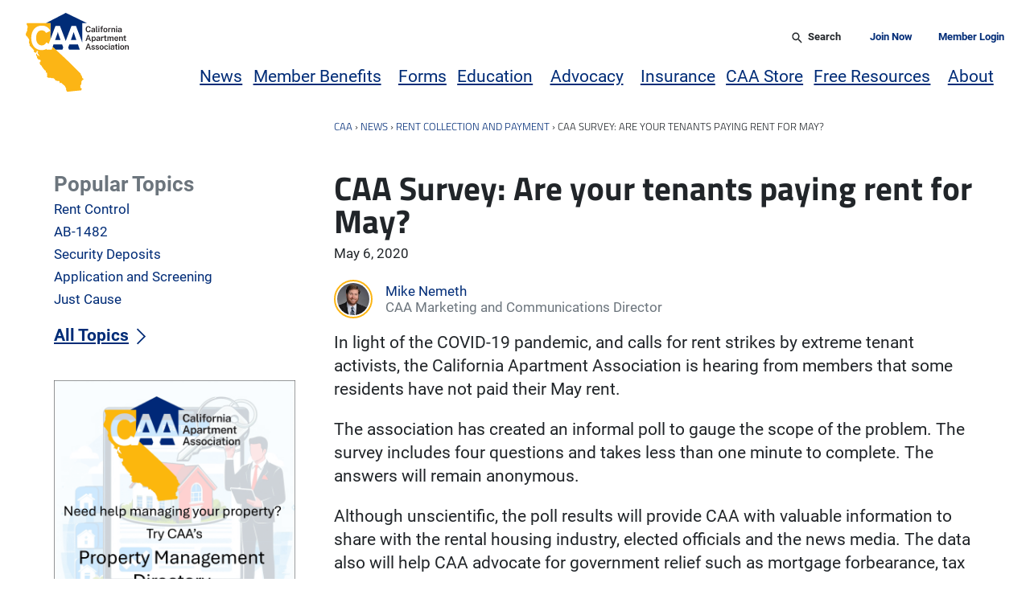

--- FILE ---
content_type: text/html; charset=UTF-8
request_url: https://caanet.org/caa-survey-are-your-tenants-paying-rent-for-may-2020-2/
body_size: 33873
content:
<!doctype html>
<html class="no-js" lang="en-US">
    <head>
        <meta charset="utf-8">
        <meta name="viewport" content="width=device-width, initial-scale=1">
        <meta http-equiv="X-UA-Compatible" content="IE=edge">
        <script>((h)=>h.classList.remove('no-js'))(document.documentElement)</script>
        <script>
            ((w,h)=>{
                h.style.overflowY='scroll';
                h.style.setProperty('--scrollbar-width',`${w.innerWidth-h.clientWidth}px`)
            })(window,document.documentElement)
        </script>
        <meta name='robots' content='index, follow, max-image-preview:large, max-snippet:-1, max-video-preview:-1' />

	<!-- This site is optimized with the Yoast SEO Premium plugin v26.5 (Yoast SEO v26.6) - https://yoast.com/wordpress/plugins/seo/ -->
	<title>CAA Survey: Are your tenants paying rent for May? &#8226; California Apartment Association</title>
	<link rel="canonical" href="https://caanet.org/caa-survey-are-your-tenants-paying-rent-for-may-2020-2/" />
	<meta property="og:locale" content="en_US" />
	<meta property="og:type" content="article" />
	<meta property="og:title" content="CAA Survey: Are your tenants paying rent for May?" />
	<meta property="og:description" content="In light of the COVID-19 pandemic, and calls for rent strikes by extreme tenant activists, the California Apartment Association is hearing from members that some residents have not paid their…" />
	<meta property="og:url" content="https://caanet.org/caa-survey-are-your-tenants-paying-rent-for-may-2020-2/" />
	<meta property="og:site_name" content="California Apartment Association" />
	<meta property="article:publisher" content="https://www.facebook.com/CAAnet/" />
	<meta property="article:published_time" content="2020-05-06T23:11:58+00:00" />
	<meta property="article:modified_time" content="2021-04-08T22:55:40+00:00" />
	<meta property="og:image" content="https://caanet.org/app/uploads/2015/08/LOGO_RGB.png" />
	<meta name="author" content="Mike Nemeth" />
	<meta name="twitter:card" content="summary_large_image" />
	<meta name="twitter:creator" content="@caanet" />
	<meta name="twitter:site" content="@caanet" />
	<meta name="twitter:label1" content="Written by" />
	<meta name="twitter:data1" content="Mike Nemeth" />
	<meta name="twitter:label2" content="Est. reading time" />
	<meta name="twitter:data2" content="1 minute" />
	<script type="application/ld+json" class="yoast-schema-graph">{"@context":"https://schema.org","@graph":[{"@type":"Article","@id":"https://caanet.org/caa-survey-are-your-tenants-paying-rent-for-may-2020-2/#article","isPartOf":{"@id":"https://caanet.org/caa-survey-are-your-tenants-paying-rent-for-may-2020-2/"},"author":{"name":"Mike Nemeth","@id":"https://caanet.org/#/schema/person/ba6e43244732ddc66d552e64759d1246"},"headline":"CAA Survey: Are your tenants paying rent for May?","datePublished":"2020-05-06T23:11:58+00:00","dateModified":"2021-04-08T22:55:40+00:00","mainEntityOfPage":{"@id":"https://caanet.org/caa-survey-are-your-tenants-paying-rent-for-may-2020-2/"},"wordCount":126,"publisher":{"@id":"https://caanet.org/#organization"},"keywords":["COVID-19","rent"],"articleSection":["Rent Collection and Payment"],"inLanguage":"en-US"},{"@type":"WebPage","@id":"https://caanet.org/caa-survey-are-your-tenants-paying-rent-for-may-2020-2/","url":"https://caanet.org/caa-survey-are-your-tenants-paying-rent-for-may-2020-2/","name":"CAA Survey: Are your tenants paying rent for May? &#8226; California Apartment Association","isPartOf":{"@id":"https://caanet.org/#website"},"datePublished":"2020-05-06T23:11:58+00:00","dateModified":"2021-04-08T22:55:40+00:00","breadcrumb":{"@id":"https://caanet.org/caa-survey-are-your-tenants-paying-rent-for-may-2020-2/#breadcrumb"},"inLanguage":"en-US","potentialAction":[{"@type":"ReadAction","target":["https://caanet.org/caa-survey-are-your-tenants-paying-rent-for-may-2020-2/"]}]},{"@type":"BreadcrumbList","@id":"https://caanet.org/caa-survey-are-your-tenants-paying-rent-for-may-2020-2/#breadcrumb","itemListElement":[{"@type":"ListItem","position":1,"name":"CAA","item":"https://caanet.org/"},{"@type":"ListItem","position":2,"name":"News","item":"https://caanet.org/news/"},{"@type":"ListItem","position":3,"name":"Rent Collection and Payment","item":"https://caanet.org/topics/rent-collection-and-payment/"},{"@type":"ListItem","position":4,"name":"CAA Survey: Are your tenants paying rent for May?"}]},{"@type":"WebSite","@id":"https://caanet.org/#website","url":"https://caanet.org/","name":"California Apartment Association","description":"","publisher":{"@id":"https://caanet.org/#organization"},"potentialAction":[{"@type":"SearchAction","target":{"@type":"EntryPoint","urlTemplate":"https://caanet.org/?s={search_term_string}"},"query-input":{"@type":"PropertyValueSpecification","valueRequired":true,"valueName":"search_term_string"}}],"inLanguage":"en-US"},{"@type":"Organization","@id":"https://caanet.org/#organization","name":"California Apartment Association","url":"https://caanet.org/","logo":{"@type":"ImageObject","inLanguage":"en-US","@id":"https://caanet.org/#/schema/logo/image/","url":"https://caanet.org/u/2015/08/LOGO_RGB.png","contentUrl":"https://caanet.org/u/2015/08/LOGO_RGB.png","width":454,"height":584,"caption":"California Apartment Association"},"image":{"@id":"https://caanet.org/#/schema/logo/image/"},"sameAs":["https://www.facebook.com/CAAnet/","https://x.com/caanet","https://www.linkedin.com/company/california-apartment-association/"]},{"@type":"Person","@id":"https://caanet.org/#/schema/person/ba6e43244732ddc66d552e64759d1246","name":"Mike Nemeth","image":{"@type":"ImageObject","inLanguage":"en-US","@id":"https://caanet.org/#/schema/person/image/","url":"https://secure.gravatar.com/avatar/66e119d252ab48ad012f0948a807ad4b6f7edc537f9d6353fdec40ade1ee62b8?s=96&d=identicon&r=r","contentUrl":"https://secure.gravatar.com/avatar/66e119d252ab48ad012f0948a807ad4b6f7edc537f9d6353fdec40ade1ee62b8?s=96&d=identicon&r=r","caption":"Mike Nemeth"},"description":"Mike Nemeth is the director of communications for the California Apartment Association. Read more of his articles, or connect with him by sending an email.","sameAs":["http://caanet.org"],"url":"https://caanet.org/author/mnemeth/"}]}</script>
	<!-- / Yoast SEO Premium plugin. -->


<link rel="alternate" type="application/rss+xml" title="California Apartment Association &raquo; Feed" href="https://caanet.org/feed/" />
<link rel="alternate" type="application/rss+xml" title="California Apartment Association &raquo; Comments Feed" href="https://caanet.org/comments/feed/" />
<link rel="alternate" type="text/calendar" title="California Apartment Association &raquo; iCal Feed" href="https://caanet.org/calendar/?ical=1" />
<link rel="alternate" title="oEmbed (JSON)" type="application/json+oembed" href="https://caanet.org/wp-json/oembed/1.0/embed?url=https%3A%2F%2Fcaanet.org%2Fcaa-survey-are-your-tenants-paying-rent-for-may-2020-2%2F" />
<link rel="alternate" title="oEmbed (XML)" type="text/xml+oembed" href="https://caanet.org/wp-json/oembed/1.0/embed?url=https%3A%2F%2Fcaanet.org%2Fcaa-survey-are-your-tenants-paying-rent-for-may-2020-2%2F&#038;format=xml" />
<style id='wp-img-auto-sizes-contain-inline-css' type='text/css'>
img:is([sizes=auto i],[sizes^="auto," i]){contain-intrinsic-size:3000px 1500px}
/*# sourceURL=wp-img-auto-sizes-contain-inline-css */
</style>
<link rel='stylesheet' id='wc-authorize-net-cim-credit-card-checkout-block-css' href='https://caanet.org/p/woocommerce-gateway-authorize-net-cim/assets/css/blocks/wc-authorize-net-cim-checkout-block.b60687063c.css' type='text/css' media='all' />
<link rel='stylesheet' id='wc-authorize-net-cim-echeck-checkout-block-css' href='https://caanet.org/p/woocommerce-gateway-authorize-net-cim/assets/css/blocks/wc-authorize-net-cim-checkout-block.b60687063c.css' type='text/css' media='all' />
<link rel='stylesheet' id='tribe-events-pro-mini-calendar-block-styles-css' href='https://caanet.org/p/events-calendar-pro/build/css/tribe-events-pro-mini-calendar-block.5cc2e6bf3c.css' type='text/css' media='all' />
<style id='wp-emoji-styles-inline-css' type='text/css'>

	img.wp-smiley, img.emoji {
		display: inline !important;
		border: none !important;
		box-shadow: none !important;
		height: 1em !important;
		width: 1em !important;
		margin: 0 0.07em !important;
		vertical-align: -0.1em !important;
		background: none !important;
		padding: 0 !important;
	}
/*# sourceURL=wp-emoji-styles-inline-css */
</style>
<link rel='stylesheet' id='wp-block-library-css' href='https://caanet.org/w/wp-includes/css/dist/block-library/style.min.75c41cf137.css' type='text/css' media='all' />
<style id='wp-block-button-inline-css' type='text/css'>
.wp-block-button__link{align-content:center;box-sizing:border-box;cursor:pointer;display:inline-block;height:100%;text-align:center;word-break:break-word}.wp-block-button__link.aligncenter{text-align:center}.wp-block-button__link.alignright{text-align:right}:where(.wp-block-button__link){border-radius:9999px;box-shadow:none;padding:calc(.667em + 2px) calc(1.333em + 2px);text-decoration:none}.wp-block-button[style*=text-decoration] .wp-block-button__link{text-decoration:inherit}.wp-block-buttons>.wp-block-button.has-custom-width{max-width:none}.wp-block-buttons>.wp-block-button.has-custom-width .wp-block-button__link{width:100%}.wp-block-buttons>.wp-block-button.has-custom-font-size .wp-block-button__link{font-size:inherit}.wp-block-buttons>.wp-block-button.wp-block-button__width-25{width:calc(25% - var(--wp--style--block-gap, .5em)*.75)}.wp-block-buttons>.wp-block-button.wp-block-button__width-50{width:calc(50% - var(--wp--style--block-gap, .5em)*.5)}.wp-block-buttons>.wp-block-button.wp-block-button__width-75{width:calc(75% - var(--wp--style--block-gap, .5em)*.25)}.wp-block-buttons>.wp-block-button.wp-block-button__width-100{flex-basis:100%;width:100%}.wp-block-buttons.is-vertical>.wp-block-button.wp-block-button__width-25{width:25%}.wp-block-buttons.is-vertical>.wp-block-button.wp-block-button__width-50{width:50%}.wp-block-buttons.is-vertical>.wp-block-button.wp-block-button__width-75{width:75%}.wp-block-button.is-style-squared,.wp-block-button__link.wp-block-button.is-style-squared{border-radius:0}.wp-block-button.no-border-radius,.wp-block-button__link.no-border-radius{border-radius:0!important}:root :where(.wp-block-button .wp-block-button__link.is-style-outline),:root :where(.wp-block-button.is-style-outline>.wp-block-button__link){border:2px solid;padding:.667em 1.333em}:root :where(.wp-block-button .wp-block-button__link.is-style-outline:not(.has-text-color)),:root :where(.wp-block-button.is-style-outline>.wp-block-button__link:not(.has-text-color)){color:currentColor}:root :where(.wp-block-button .wp-block-button__link.is-style-outline:not(.has-background)),:root :where(.wp-block-button.is-style-outline>.wp-block-button__link:not(.has-background)){background-color:initial;background-image:none}
/*# sourceURL=https://caanet.org/w/wp-includes/blocks/button/style.min.css */
</style>
<style id='wp-block-heading-inline-css' type='text/css'>
h1:where(.wp-block-heading).has-background,h2:where(.wp-block-heading).has-background,h3:where(.wp-block-heading).has-background,h4:where(.wp-block-heading).has-background,h5:where(.wp-block-heading).has-background,h6:where(.wp-block-heading).has-background{padding:1.25em 2.375em}h1.has-text-align-left[style*=writing-mode]:where([style*=vertical-lr]),h1.has-text-align-right[style*=writing-mode]:where([style*=vertical-rl]),h2.has-text-align-left[style*=writing-mode]:where([style*=vertical-lr]),h2.has-text-align-right[style*=writing-mode]:where([style*=vertical-rl]),h3.has-text-align-left[style*=writing-mode]:where([style*=vertical-lr]),h3.has-text-align-right[style*=writing-mode]:where([style*=vertical-rl]),h4.has-text-align-left[style*=writing-mode]:where([style*=vertical-lr]),h4.has-text-align-right[style*=writing-mode]:where([style*=vertical-rl]),h5.has-text-align-left[style*=writing-mode]:where([style*=vertical-lr]),h5.has-text-align-right[style*=writing-mode]:where([style*=vertical-rl]),h6.has-text-align-left[style*=writing-mode]:where([style*=vertical-lr]),h6.has-text-align-right[style*=writing-mode]:where([style*=vertical-rl]){rotate:180deg}
/*# sourceURL=https://caanet.org/w/wp-includes/blocks/heading/style.min.css */
</style>
<style id='wp-block-image-inline-css' type='text/css'>
.wp-block-image>a,.wp-block-image>figure>a{display:inline-block}.wp-block-image img{box-sizing:border-box;height:auto;max-width:100%;vertical-align:bottom}@media not (prefers-reduced-motion){.wp-block-image img.hide{visibility:hidden}.wp-block-image img.show{animation:show-content-image .4s}}.wp-block-image[style*=border-radius] img,.wp-block-image[style*=border-radius]>a{border-radius:inherit}.wp-block-image.has-custom-border img{box-sizing:border-box}.wp-block-image.aligncenter{text-align:center}.wp-block-image.alignfull>a,.wp-block-image.alignwide>a{width:100%}.wp-block-image.alignfull img,.wp-block-image.alignwide img{height:auto;width:100%}.wp-block-image .aligncenter,.wp-block-image .alignleft,.wp-block-image .alignright,.wp-block-image.aligncenter,.wp-block-image.alignleft,.wp-block-image.alignright{display:table}.wp-block-image .aligncenter>figcaption,.wp-block-image .alignleft>figcaption,.wp-block-image .alignright>figcaption,.wp-block-image.aligncenter>figcaption,.wp-block-image.alignleft>figcaption,.wp-block-image.alignright>figcaption{caption-side:bottom;display:table-caption}.wp-block-image .alignleft{float:left;margin:.5em 1em .5em 0}.wp-block-image .alignright{float:right;margin:.5em 0 .5em 1em}.wp-block-image .aligncenter{margin-left:auto;margin-right:auto}.wp-block-image :where(figcaption){margin-bottom:1em;margin-top:.5em}.wp-block-image.is-style-circle-mask img{border-radius:9999px}@supports ((-webkit-mask-image:none) or (mask-image:none)) or (-webkit-mask-image:none){.wp-block-image.is-style-circle-mask img{border-radius:0;-webkit-mask-image:url('data:image/svg+xml;utf8,<svg viewBox="0 0 100 100" xmlns="http://www.w3.org/2000/svg"><circle cx="50" cy="50" r="50"/></svg>');mask-image:url('data:image/svg+xml;utf8,<svg viewBox="0 0 100 100" xmlns="http://www.w3.org/2000/svg"><circle cx="50" cy="50" r="50"/></svg>');mask-mode:alpha;-webkit-mask-position:center;mask-position:center;-webkit-mask-repeat:no-repeat;mask-repeat:no-repeat;-webkit-mask-size:contain;mask-size:contain}}:root :where(.wp-block-image.is-style-rounded img,.wp-block-image .is-style-rounded img){border-radius:9999px}.wp-block-image figure{margin:0}.wp-lightbox-container{display:flex;flex-direction:column;position:relative}.wp-lightbox-container img{cursor:zoom-in}.wp-lightbox-container img:hover+button{opacity:1}.wp-lightbox-container button{align-items:center;backdrop-filter:blur(16px) saturate(180%);background-color:#5a5a5a40;border:none;border-radius:4px;cursor:zoom-in;display:flex;height:20px;justify-content:center;opacity:0;padding:0;position:absolute;right:16px;text-align:center;top:16px;width:20px;z-index:100}@media not (prefers-reduced-motion){.wp-lightbox-container button{transition:opacity .2s ease}}.wp-lightbox-container button:focus-visible{outline:3px auto #5a5a5a40;outline:3px auto -webkit-focus-ring-color;outline-offset:3px}.wp-lightbox-container button:hover{cursor:pointer;opacity:1}.wp-lightbox-container button:focus{opacity:1}.wp-lightbox-container button:focus,.wp-lightbox-container button:hover,.wp-lightbox-container button:not(:hover):not(:active):not(.has-background){background-color:#5a5a5a40;border:none}.wp-lightbox-overlay{box-sizing:border-box;cursor:zoom-out;height:100vh;left:0;overflow:hidden;position:fixed;top:0;visibility:hidden;width:100%;z-index:100000}.wp-lightbox-overlay .close-button{align-items:center;cursor:pointer;display:flex;justify-content:center;min-height:40px;min-width:40px;padding:0;position:absolute;right:calc(env(safe-area-inset-right) + 16px);top:calc(env(safe-area-inset-top) + 16px);z-index:5000000}.wp-lightbox-overlay .close-button:focus,.wp-lightbox-overlay .close-button:hover,.wp-lightbox-overlay .close-button:not(:hover):not(:active):not(.has-background){background:none;border:none}.wp-lightbox-overlay .lightbox-image-container{height:var(--wp--lightbox-container-height);left:50%;overflow:hidden;position:absolute;top:50%;transform:translate(-50%,-50%);transform-origin:top left;width:var(--wp--lightbox-container-width);z-index:9999999999}.wp-lightbox-overlay .wp-block-image{align-items:center;box-sizing:border-box;display:flex;height:100%;justify-content:center;margin:0;position:relative;transform-origin:0 0;width:100%;z-index:3000000}.wp-lightbox-overlay .wp-block-image img{height:var(--wp--lightbox-image-height);min-height:var(--wp--lightbox-image-height);min-width:var(--wp--lightbox-image-width);width:var(--wp--lightbox-image-width)}.wp-lightbox-overlay .wp-block-image figcaption{display:none}.wp-lightbox-overlay button{background:none;border:none}.wp-lightbox-overlay .scrim{background-color:#fff;height:100%;opacity:.9;position:absolute;width:100%;z-index:2000000}.wp-lightbox-overlay.active{visibility:visible}@media not (prefers-reduced-motion){.wp-lightbox-overlay.active{animation:turn-on-visibility .25s both}.wp-lightbox-overlay.active img{animation:turn-on-visibility .35s both}.wp-lightbox-overlay.show-closing-animation:not(.active){animation:turn-off-visibility .35s both}.wp-lightbox-overlay.show-closing-animation:not(.active) img{animation:turn-off-visibility .25s both}.wp-lightbox-overlay.zoom.active{animation:none;opacity:1;visibility:visible}.wp-lightbox-overlay.zoom.active .lightbox-image-container{animation:lightbox-zoom-in .4s}.wp-lightbox-overlay.zoom.active .lightbox-image-container img{animation:none}.wp-lightbox-overlay.zoom.active .scrim{animation:turn-on-visibility .4s forwards}.wp-lightbox-overlay.zoom.show-closing-animation:not(.active){animation:none}.wp-lightbox-overlay.zoom.show-closing-animation:not(.active) .lightbox-image-container{animation:lightbox-zoom-out .4s}.wp-lightbox-overlay.zoom.show-closing-animation:not(.active) .lightbox-image-container img{animation:none}.wp-lightbox-overlay.zoom.show-closing-animation:not(.active) .scrim{animation:turn-off-visibility .4s forwards}}@keyframes show-content-image{0%{visibility:hidden}99%{visibility:hidden}to{visibility:visible}}@keyframes turn-on-visibility{0%{opacity:0}to{opacity:1}}@keyframes turn-off-visibility{0%{opacity:1;visibility:visible}99%{opacity:0;visibility:visible}to{opacity:0;visibility:hidden}}@keyframes lightbox-zoom-in{0%{transform:translate(calc((-100vw + var(--wp--lightbox-scrollbar-width))/2 + var(--wp--lightbox-initial-left-position)),calc(-50vh + var(--wp--lightbox-initial-top-position))) scale(var(--wp--lightbox-scale))}to{transform:translate(-50%,-50%) scale(1)}}@keyframes lightbox-zoom-out{0%{transform:translate(-50%,-50%) scale(1);visibility:visible}99%{visibility:visible}to{transform:translate(calc((-100vw + var(--wp--lightbox-scrollbar-width))/2 + var(--wp--lightbox-initial-left-position)),calc(-50vh + var(--wp--lightbox-initial-top-position))) scale(var(--wp--lightbox-scale));visibility:hidden}}
/*# sourceURL=https://caanet.org/w/wp-includes/blocks/image/style.min.css */
</style>
<style id='wp-block-latest-posts-inline-css' type='text/css'>
.wp-block-latest-posts{box-sizing:border-box}.wp-block-latest-posts.alignleft{margin-right:2em}.wp-block-latest-posts.alignright{margin-left:2em}.wp-block-latest-posts.wp-block-latest-posts__list{list-style:none}.wp-block-latest-posts.wp-block-latest-posts__list li{clear:both;overflow-wrap:break-word}.wp-block-latest-posts.is-grid{display:flex;flex-wrap:wrap}.wp-block-latest-posts.is-grid li{margin:0 1.25em 1.25em 0;width:100%}@media (min-width:600px){.wp-block-latest-posts.columns-2 li{width:calc(50% - .625em)}.wp-block-latest-posts.columns-2 li:nth-child(2n){margin-right:0}.wp-block-latest-posts.columns-3 li{width:calc(33.33333% - .83333em)}.wp-block-latest-posts.columns-3 li:nth-child(3n){margin-right:0}.wp-block-latest-posts.columns-4 li{width:calc(25% - .9375em)}.wp-block-latest-posts.columns-4 li:nth-child(4n){margin-right:0}.wp-block-latest-posts.columns-5 li{width:calc(20% - 1em)}.wp-block-latest-posts.columns-5 li:nth-child(5n){margin-right:0}.wp-block-latest-posts.columns-6 li{width:calc(16.66667% - 1.04167em)}.wp-block-latest-posts.columns-6 li:nth-child(6n){margin-right:0}}:root :where(.wp-block-latest-posts.is-grid){padding:0}:root :where(.wp-block-latest-posts.wp-block-latest-posts__list){padding-left:0}.wp-block-latest-posts__post-author,.wp-block-latest-posts__post-date{display:block;font-size:.8125em}.wp-block-latest-posts__post-excerpt,.wp-block-latest-posts__post-full-content{margin-bottom:1em;margin-top:.5em}.wp-block-latest-posts__featured-image a{display:inline-block}.wp-block-latest-posts__featured-image img{height:auto;max-width:100%;width:auto}.wp-block-latest-posts__featured-image.alignleft{float:left;margin-right:1em}.wp-block-latest-posts__featured-image.alignright{float:right;margin-left:1em}.wp-block-latest-posts__featured-image.aligncenter{margin-bottom:1em;text-align:center}
/*# sourceURL=https://caanet.org/w/wp-includes/blocks/latest-posts/style.min.css */
</style>
<style id='wp-block-list-inline-css' type='text/css'>
ol,ul{box-sizing:border-box}:root :where(.wp-block-list.has-background){padding:1.25em 2.375em}
/*# sourceURL=https://caanet.org/w/wp-includes/blocks/list/style.min.css */
</style>
<link rel='stylesheet' id='wp-block-media-text-css' href='https://caanet.org/w/wp-includes/blocks/media-text/style.min.75c41cf137.css' type='text/css' media='all' />
<style id='wp-block-buttons-inline-css' type='text/css'>
.wp-block-buttons{box-sizing:border-box}.wp-block-buttons.is-vertical{flex-direction:column}.wp-block-buttons.is-vertical>.wp-block-button:last-child{margin-bottom:0}.wp-block-buttons>.wp-block-button{display:inline-block;margin:0}.wp-block-buttons.is-content-justification-left{justify-content:flex-start}.wp-block-buttons.is-content-justification-left.is-vertical{align-items:flex-start}.wp-block-buttons.is-content-justification-center{justify-content:center}.wp-block-buttons.is-content-justification-center.is-vertical{align-items:center}.wp-block-buttons.is-content-justification-right{justify-content:flex-end}.wp-block-buttons.is-content-justification-right.is-vertical{align-items:flex-end}.wp-block-buttons.is-content-justification-space-between{justify-content:space-between}.wp-block-buttons.aligncenter{text-align:center}.wp-block-buttons:not(.is-content-justification-space-between,.is-content-justification-right,.is-content-justification-left,.is-content-justification-center) .wp-block-button.aligncenter{margin-left:auto;margin-right:auto;width:100%}.wp-block-buttons[style*=text-decoration] .wp-block-button,.wp-block-buttons[style*=text-decoration] .wp-block-button__link{text-decoration:inherit}.wp-block-buttons.has-custom-font-size .wp-block-button__link{font-size:inherit}.wp-block-buttons .wp-block-button__link{width:100%}.wp-block-button.aligncenter{text-align:center}
/*# sourceURL=https://caanet.org/w/wp-includes/blocks/buttons/style.min.css */
</style>
<link rel='stylesheet' id='wp-block-post-date-css' href='https://caanet.org/w/wp-includes/blocks/post-date/style.min.75c41cf137.css' type='text/css' media='all' />
<link rel='stylesheet' id='wp-block-post-excerpt-css' href='https://caanet.org/w/wp-includes/blocks/post-excerpt/style.min.75c41cf137.css' type='text/css' media='all' />
<link rel='stylesheet' id='wp-block-post-template-css' href='https://caanet.org/w/wp-includes/blocks/post-template/style.min.75c41cf137.css' type='text/css' media='all' />
<link rel='stylesheet' id='wp-block-post-title-css' href='https://caanet.org/w/wp-includes/blocks/post-title/style.min.75c41cf137.css' type='text/css' media='all' />
<style id='wp-block-columns-inline-css' type='text/css'>
.wp-block-columns{box-sizing:border-box;display:flex;flex-wrap:wrap!important}@media (min-width:782px){.wp-block-columns{flex-wrap:nowrap!important}}.wp-block-columns{align-items:normal!important}.wp-block-columns.are-vertically-aligned-top{align-items:flex-start}.wp-block-columns.are-vertically-aligned-center{align-items:center}.wp-block-columns.are-vertically-aligned-bottom{align-items:flex-end}@media (max-width:781px){.wp-block-columns:not(.is-not-stacked-on-mobile)>.wp-block-column{flex-basis:100%!important}}@media (min-width:782px){.wp-block-columns:not(.is-not-stacked-on-mobile)>.wp-block-column{flex-basis:0;flex-grow:1}.wp-block-columns:not(.is-not-stacked-on-mobile)>.wp-block-column[style*=flex-basis]{flex-grow:0}}.wp-block-columns.is-not-stacked-on-mobile{flex-wrap:nowrap!important}.wp-block-columns.is-not-stacked-on-mobile>.wp-block-column{flex-basis:0;flex-grow:1}.wp-block-columns.is-not-stacked-on-mobile>.wp-block-column[style*=flex-basis]{flex-grow:0}:where(.wp-block-columns){margin-bottom:1.75em}:where(.wp-block-columns.has-background){padding:1.25em 2.375em}.wp-block-column{flex-grow:1;min-width:0;overflow-wrap:break-word;word-break:break-word}.wp-block-column.is-vertically-aligned-top{align-self:flex-start}.wp-block-column.is-vertically-aligned-center{align-self:center}.wp-block-column.is-vertically-aligned-bottom{align-self:flex-end}.wp-block-column.is-vertically-aligned-stretch{align-self:stretch}.wp-block-column.is-vertically-aligned-bottom,.wp-block-column.is-vertically-aligned-center,.wp-block-column.is-vertically-aligned-top{width:100%}
/*# sourceURL=https://caanet.org/w/wp-includes/blocks/columns/style.min.css */
</style>
<style id='wp-block-group-inline-css' type='text/css'>
.wp-block-group{box-sizing:border-box}:where(.wp-block-group.wp-block-group-is-layout-constrained){position:relative}
/*# sourceURL=https://caanet.org/w/wp-includes/blocks/group/style.min.css */
</style>
<style id='wp-block-separator-inline-css' type='text/css'>
@charset "UTF-8";.wp-block-separator{border:none;border-top:2px solid}:root :where(.wp-block-separator.is-style-dots){height:auto;line-height:1;text-align:center}:root :where(.wp-block-separator.is-style-dots):before{color:currentColor;content:"···";font-family:serif;font-size:1.5em;letter-spacing:2em;padding-left:2em}.wp-block-separator.is-style-dots{background:none!important;border:none!important}
/*# sourceURL=https://caanet.org/w/wp-includes/blocks/separator/style.min.css */
</style>
<style id='wp-block-social-links-inline-css' type='text/css'>
.wp-block-social-links{background:none;box-sizing:border-box;margin-left:0;padding-left:0;padding-right:0;text-indent:0}.wp-block-social-links .wp-social-link a,.wp-block-social-links .wp-social-link a:hover{border-bottom:0;box-shadow:none;text-decoration:none}.wp-block-social-links .wp-social-link svg{height:1em;width:1em}.wp-block-social-links .wp-social-link span:not(.screen-reader-text){font-size:.65em;margin-left:.5em;margin-right:.5em}.wp-block-social-links.has-small-icon-size{font-size:16px}.wp-block-social-links,.wp-block-social-links.has-normal-icon-size{font-size:24px}.wp-block-social-links.has-large-icon-size{font-size:36px}.wp-block-social-links.has-huge-icon-size{font-size:48px}.wp-block-social-links.aligncenter{display:flex;justify-content:center}.wp-block-social-links.alignright{justify-content:flex-end}.wp-block-social-link{border-radius:9999px;display:block}@media not (prefers-reduced-motion){.wp-block-social-link{transition:transform .1s ease}}.wp-block-social-link{height:auto}.wp-block-social-link a{align-items:center;display:flex;line-height:0}.wp-block-social-link:hover{transform:scale(1.1)}.wp-block-social-links .wp-block-social-link.wp-social-link{display:inline-block;margin:0;padding:0}.wp-block-social-links .wp-block-social-link.wp-social-link .wp-block-social-link-anchor,.wp-block-social-links .wp-block-social-link.wp-social-link .wp-block-social-link-anchor svg,.wp-block-social-links .wp-block-social-link.wp-social-link .wp-block-social-link-anchor:active,.wp-block-social-links .wp-block-social-link.wp-social-link .wp-block-social-link-anchor:hover,.wp-block-social-links .wp-block-social-link.wp-social-link .wp-block-social-link-anchor:visited{color:currentColor;fill:currentColor}:where(.wp-block-social-links:not(.is-style-logos-only)) .wp-social-link{background-color:#f0f0f0;color:#444}:where(.wp-block-social-links:not(.is-style-logos-only)) .wp-social-link-amazon{background-color:#f90;color:#fff}:where(.wp-block-social-links:not(.is-style-logos-only)) .wp-social-link-bandcamp{background-color:#1ea0c3;color:#fff}:where(.wp-block-social-links:not(.is-style-logos-only)) .wp-social-link-behance{background-color:#0757fe;color:#fff}:where(.wp-block-social-links:not(.is-style-logos-only)) .wp-social-link-bluesky{background-color:#0a7aff;color:#fff}:where(.wp-block-social-links:not(.is-style-logos-only)) .wp-social-link-codepen{background-color:#1e1f26;color:#fff}:where(.wp-block-social-links:not(.is-style-logos-only)) .wp-social-link-deviantart{background-color:#02e49b;color:#fff}:where(.wp-block-social-links:not(.is-style-logos-only)) .wp-social-link-discord{background-color:#5865f2;color:#fff}:where(.wp-block-social-links:not(.is-style-logos-only)) .wp-social-link-dribbble{background-color:#e94c89;color:#fff}:where(.wp-block-social-links:not(.is-style-logos-only)) .wp-social-link-dropbox{background-color:#4280ff;color:#fff}:where(.wp-block-social-links:not(.is-style-logos-only)) .wp-social-link-etsy{background-color:#f45800;color:#fff}:where(.wp-block-social-links:not(.is-style-logos-only)) .wp-social-link-facebook{background-color:#0866ff;color:#fff}:where(.wp-block-social-links:not(.is-style-logos-only)) .wp-social-link-fivehundredpx{background-color:#000;color:#fff}:where(.wp-block-social-links:not(.is-style-logos-only)) .wp-social-link-flickr{background-color:#0461dd;color:#fff}:where(.wp-block-social-links:not(.is-style-logos-only)) .wp-social-link-foursquare{background-color:#e65678;color:#fff}:where(.wp-block-social-links:not(.is-style-logos-only)) .wp-social-link-github{background-color:#24292d;color:#fff}:where(.wp-block-social-links:not(.is-style-logos-only)) .wp-social-link-goodreads{background-color:#eceadd;color:#382110}:where(.wp-block-social-links:not(.is-style-logos-only)) .wp-social-link-google{background-color:#ea4434;color:#fff}:where(.wp-block-social-links:not(.is-style-logos-only)) .wp-social-link-gravatar{background-color:#1d4fc4;color:#fff}:where(.wp-block-social-links:not(.is-style-logos-only)) .wp-social-link-instagram{background-color:#f00075;color:#fff}:where(.wp-block-social-links:not(.is-style-logos-only)) .wp-social-link-lastfm{background-color:#e21b24;color:#fff}:where(.wp-block-social-links:not(.is-style-logos-only)) .wp-social-link-linkedin{background-color:#0d66c2;color:#fff}:where(.wp-block-social-links:not(.is-style-logos-only)) .wp-social-link-mastodon{background-color:#3288d4;color:#fff}:where(.wp-block-social-links:not(.is-style-logos-only)) .wp-social-link-medium{background-color:#000;color:#fff}:where(.wp-block-social-links:not(.is-style-logos-only)) .wp-social-link-meetup{background-color:#f6405f;color:#fff}:where(.wp-block-social-links:not(.is-style-logos-only)) .wp-social-link-patreon{background-color:#000;color:#fff}:where(.wp-block-social-links:not(.is-style-logos-only)) .wp-social-link-pinterest{background-color:#e60122;color:#fff}:where(.wp-block-social-links:not(.is-style-logos-only)) .wp-social-link-pocket{background-color:#ef4155;color:#fff}:where(.wp-block-social-links:not(.is-style-logos-only)) .wp-social-link-reddit{background-color:#ff4500;color:#fff}:where(.wp-block-social-links:not(.is-style-logos-only)) .wp-social-link-skype{background-color:#0478d7;color:#fff}:where(.wp-block-social-links:not(.is-style-logos-only)) .wp-social-link-snapchat{background-color:#fefc00;color:#fff;stroke:#000}:where(.wp-block-social-links:not(.is-style-logos-only)) .wp-social-link-soundcloud{background-color:#ff5600;color:#fff}:where(.wp-block-social-links:not(.is-style-logos-only)) .wp-social-link-spotify{background-color:#1bd760;color:#fff}:where(.wp-block-social-links:not(.is-style-logos-only)) .wp-social-link-telegram{background-color:#2aabee;color:#fff}:where(.wp-block-social-links:not(.is-style-logos-only)) .wp-social-link-threads{background-color:#000;color:#fff}:where(.wp-block-social-links:not(.is-style-logos-only)) .wp-social-link-tiktok{background-color:#000;color:#fff}:where(.wp-block-social-links:not(.is-style-logos-only)) .wp-social-link-tumblr{background-color:#011835;color:#fff}:where(.wp-block-social-links:not(.is-style-logos-only)) .wp-social-link-twitch{background-color:#6440a4;color:#fff}:where(.wp-block-social-links:not(.is-style-logos-only)) .wp-social-link-twitter{background-color:#1da1f2;color:#fff}:where(.wp-block-social-links:not(.is-style-logos-only)) .wp-social-link-vimeo{background-color:#1eb7ea;color:#fff}:where(.wp-block-social-links:not(.is-style-logos-only)) .wp-social-link-vk{background-color:#4680c2;color:#fff}:where(.wp-block-social-links:not(.is-style-logos-only)) .wp-social-link-wordpress{background-color:#3499cd;color:#fff}:where(.wp-block-social-links:not(.is-style-logos-only)) .wp-social-link-whatsapp{background-color:#25d366;color:#fff}:where(.wp-block-social-links:not(.is-style-logos-only)) .wp-social-link-x{background-color:#000;color:#fff}:where(.wp-block-social-links:not(.is-style-logos-only)) .wp-social-link-yelp{background-color:#d32422;color:#fff}:where(.wp-block-social-links:not(.is-style-logos-only)) .wp-social-link-youtube{background-color:red;color:#fff}:where(.wp-block-social-links.is-style-logos-only) .wp-social-link{background:none}:where(.wp-block-social-links.is-style-logos-only) .wp-social-link svg{height:1.25em;width:1.25em}:where(.wp-block-social-links.is-style-logos-only) .wp-social-link-amazon{color:#f90}:where(.wp-block-social-links.is-style-logos-only) .wp-social-link-bandcamp{color:#1ea0c3}:where(.wp-block-social-links.is-style-logos-only) .wp-social-link-behance{color:#0757fe}:where(.wp-block-social-links.is-style-logos-only) .wp-social-link-bluesky{color:#0a7aff}:where(.wp-block-social-links.is-style-logos-only) .wp-social-link-codepen{color:#1e1f26}:where(.wp-block-social-links.is-style-logos-only) .wp-social-link-deviantart{color:#02e49b}:where(.wp-block-social-links.is-style-logos-only) .wp-social-link-discord{color:#5865f2}:where(.wp-block-social-links.is-style-logos-only) .wp-social-link-dribbble{color:#e94c89}:where(.wp-block-social-links.is-style-logos-only) .wp-social-link-dropbox{color:#4280ff}:where(.wp-block-social-links.is-style-logos-only) .wp-social-link-etsy{color:#f45800}:where(.wp-block-social-links.is-style-logos-only) .wp-social-link-facebook{color:#0866ff}:where(.wp-block-social-links.is-style-logos-only) .wp-social-link-fivehundredpx{color:#000}:where(.wp-block-social-links.is-style-logos-only) .wp-social-link-flickr{color:#0461dd}:where(.wp-block-social-links.is-style-logos-only) .wp-social-link-foursquare{color:#e65678}:where(.wp-block-social-links.is-style-logos-only) .wp-social-link-github{color:#24292d}:where(.wp-block-social-links.is-style-logos-only) .wp-social-link-goodreads{color:#382110}:where(.wp-block-social-links.is-style-logos-only) .wp-social-link-google{color:#ea4434}:where(.wp-block-social-links.is-style-logos-only) .wp-social-link-gravatar{color:#1d4fc4}:where(.wp-block-social-links.is-style-logos-only) .wp-social-link-instagram{color:#f00075}:where(.wp-block-social-links.is-style-logos-only) .wp-social-link-lastfm{color:#e21b24}:where(.wp-block-social-links.is-style-logos-only) .wp-social-link-linkedin{color:#0d66c2}:where(.wp-block-social-links.is-style-logos-only) .wp-social-link-mastodon{color:#3288d4}:where(.wp-block-social-links.is-style-logos-only) .wp-social-link-medium{color:#000}:where(.wp-block-social-links.is-style-logos-only) .wp-social-link-meetup{color:#f6405f}:where(.wp-block-social-links.is-style-logos-only) .wp-social-link-patreon{color:#000}:where(.wp-block-social-links.is-style-logos-only) .wp-social-link-pinterest{color:#e60122}:where(.wp-block-social-links.is-style-logos-only) .wp-social-link-pocket{color:#ef4155}:where(.wp-block-social-links.is-style-logos-only) .wp-social-link-reddit{color:#ff4500}:where(.wp-block-social-links.is-style-logos-only) .wp-social-link-skype{color:#0478d7}:where(.wp-block-social-links.is-style-logos-only) .wp-social-link-snapchat{color:#fff;stroke:#000}:where(.wp-block-social-links.is-style-logos-only) .wp-social-link-soundcloud{color:#ff5600}:where(.wp-block-social-links.is-style-logos-only) .wp-social-link-spotify{color:#1bd760}:where(.wp-block-social-links.is-style-logos-only) .wp-social-link-telegram{color:#2aabee}:where(.wp-block-social-links.is-style-logos-only) .wp-social-link-threads{color:#000}:where(.wp-block-social-links.is-style-logos-only) .wp-social-link-tiktok{color:#000}:where(.wp-block-social-links.is-style-logos-only) .wp-social-link-tumblr{color:#011835}:where(.wp-block-social-links.is-style-logos-only) .wp-social-link-twitch{color:#6440a4}:where(.wp-block-social-links.is-style-logos-only) .wp-social-link-twitter{color:#1da1f2}:where(.wp-block-social-links.is-style-logos-only) .wp-social-link-vimeo{color:#1eb7ea}:where(.wp-block-social-links.is-style-logos-only) .wp-social-link-vk{color:#4680c2}:where(.wp-block-social-links.is-style-logos-only) .wp-social-link-whatsapp{color:#25d366}:where(.wp-block-social-links.is-style-logos-only) .wp-social-link-wordpress{color:#3499cd}:where(.wp-block-social-links.is-style-logos-only) .wp-social-link-x{color:#000}:where(.wp-block-social-links.is-style-logos-only) .wp-social-link-yelp{color:#d32422}:where(.wp-block-social-links.is-style-logos-only) .wp-social-link-youtube{color:red}.wp-block-social-links.is-style-pill-shape .wp-social-link{width:auto}:root :where(.wp-block-social-links .wp-social-link a){padding:.25em}:root :where(.wp-block-social-links.is-style-logos-only .wp-social-link a){padding:0}:root :where(.wp-block-social-links.is-style-pill-shape .wp-social-link a){padding-left:.6666666667em;padding-right:.6666666667em}.wp-block-social-links:not(.has-icon-color):not(.has-icon-background-color) .wp-social-link-snapchat .wp-block-social-link-label{color:#000}
/*# sourceURL=https://caanet.org/w/wp-includes/blocks/social-links/style.min.css */
</style>
<style id='wp-block-spacer-inline-css' type='text/css'>
.wp-block-spacer{clear:both}
/*# sourceURL=https://caanet.org/w/wp-includes/blocks/spacer/style.min.css */
</style>
<style id='global-styles-inline-css' type='text/css'>
:root{--wp--preset--aspect-ratio--square: 1;--wp--preset--aspect-ratio--4-3: 4/3;--wp--preset--aspect-ratio--3-4: 3/4;--wp--preset--aspect-ratio--3-2: 3/2;--wp--preset--aspect-ratio--2-3: 2/3;--wp--preset--aspect-ratio--16-9: 16/9;--wp--preset--aspect-ratio--9-16: 9/16;--wp--preset--color--black: #000000;--wp--preset--color--cyan-bluish-gray: #abb8c3;--wp--preset--color--white: #ffffff;--wp--preset--color--pale-pink: #f78da7;--wp--preset--color--vivid-red: #cf2e2e;--wp--preset--color--luminous-vivid-orange: #ff6900;--wp--preset--color--luminous-vivid-amber: #fcb900;--wp--preset--color--light-green-cyan: #7bdcb5;--wp--preset--color--vivid-green-cyan: #00d084;--wp--preset--color--pale-cyan-blue: #8ed1fc;--wp--preset--color--vivid-cyan-blue: #0693e3;--wp--preset--color--vivid-purple: #9b51e0;--wp--preset--color--default: #212529;--wp--preset--color--primary: #002c77;--wp--preset--color--secondary: #6c757d;--wp--preset--color--alto: #eaebec;--wp--preset--color--success: #28a745;--wp--preset--color--info: #4d72bb;--wp--preset--color--warning: #fcb515;--wp--preset--color--danger: #b52a2f;--wp--preset--color--light: #f8f9fa;--wp--preset--color--dark: #343a40;--wp--preset--gradient--vivid-cyan-blue-to-vivid-purple: linear-gradient(135deg,rgb(6,147,227) 0%,rgb(155,81,224) 100%);--wp--preset--gradient--light-green-cyan-to-vivid-green-cyan: linear-gradient(135deg,rgb(122,220,180) 0%,rgb(0,208,130) 100%);--wp--preset--gradient--luminous-vivid-amber-to-luminous-vivid-orange: linear-gradient(135deg,rgb(252,185,0) 0%,rgb(255,105,0) 100%);--wp--preset--gradient--luminous-vivid-orange-to-vivid-red: linear-gradient(135deg,rgb(255,105,0) 0%,rgb(207,46,46) 100%);--wp--preset--gradient--very-light-gray-to-cyan-bluish-gray: linear-gradient(135deg,rgb(238,238,238) 0%,rgb(169,184,195) 100%);--wp--preset--gradient--cool-to-warm-spectrum: linear-gradient(135deg,rgb(74,234,220) 0%,rgb(151,120,209) 20%,rgb(207,42,186) 40%,rgb(238,44,130) 60%,rgb(251,105,98) 80%,rgb(254,248,76) 100%);--wp--preset--gradient--blush-light-purple: linear-gradient(135deg,rgb(255,206,236) 0%,rgb(152,150,240) 100%);--wp--preset--gradient--blush-bordeaux: linear-gradient(135deg,rgb(254,205,165) 0%,rgb(254,45,45) 50%,rgb(107,0,62) 100%);--wp--preset--gradient--luminous-dusk: linear-gradient(135deg,rgb(255,203,112) 0%,rgb(199,81,192) 50%,rgb(65,88,208) 100%);--wp--preset--gradient--pale-ocean: linear-gradient(135deg,rgb(255,245,203) 0%,rgb(182,227,212) 50%,rgb(51,167,181) 100%);--wp--preset--gradient--electric-grass: linear-gradient(135deg,rgb(202,248,128) 0%,rgb(113,206,126) 100%);--wp--preset--gradient--midnight: linear-gradient(135deg,rgb(2,3,129) 0%,rgb(40,116,252) 100%);--wp--preset--font-size--small: 13px;--wp--preset--font-size--medium: clamp(14px, 0.875rem + ((1vw - 3.2px) * 0.647), 20px);--wp--preset--font-size--large: clamp(22.041px, 1.378rem + ((1vw - 3.2px) * 1.504), 36px);--wp--preset--font-size--x-large: clamp(25.014px, 1.563rem + ((1vw - 3.2px) * 1.83), 42px);--wp--preset--font-size--xs: 12px;--wp--preset--font-size--sm: 14px;--wp--preset--font-size--md: clamp(14px, 0.875rem + ((1vw - 3.2px) * 0.216), 16px);--wp--preset--font-size--lg: clamp(14px, 0.875rem + ((1vw - 3.2px) * 0.647), 20px);--wp--preset--font-size--xl: clamp(15.747px, 0.984rem + ((1vw - 3.2px) * 0.889), 24px);--wp--preset--font-size--xxl: clamp(17.905px, 1.119rem + ((1vw - 3.2px) * 1.088), 28px);--wp--preset--font-size--display-2: clamp(27.894px, 1.743rem + ((1vw - 3.2px) * 2.167), 48px);--wp--preset--font-size--display-1: clamp(33.419px, 2.089rem + ((1vw - 3.2px) * 2.864), 60px);--wp--preset--font-family--sans-serif: Roboto, system-ui, "Segoe UI", sans-serif;--wp--preset--font-family--display: "Titillium Web", var(--wp--preset--font-family--sans-serif);--wp--preset--font-family--serif: Georgia, serif;--wp--preset--font-family--monospace: SFMono-Regular, Menlo, Monaco, Consolas, "Liberation Mono", "Courier New", monospace;--wp--preset--font-family--inter: "Inter", sans-serif;--wp--preset--font-family--cardo: Cardo;--wp--preset--spacing--20: .5rem;--wp--preset--spacing--30: clamp(0.5rem, 0.3571rem + 0.7143vw, 1rem);--wp--preset--spacing--40: clamp(1rem, 0.7143rem + 1.4286vw, 2rem);--wp--preset--spacing--50: clamp(1rem, 0.4286rem + 2.8571vw, 3rem);--wp--preset--spacing--60: clamp(2.25rem, 1.75rem + 2.5vw, 4rem);--wp--preset--spacing--70: clamp(2.25rem, 1.1786rem + 5.3571vw, 6rem);--wp--preset--spacing--80: clamp(4rem, 2.5rem + 7.5vw, 9.25rem);--wp--preset--shadow--natural: 6px 6px 9px rgba(0, 0, 0, 0.2);--wp--preset--shadow--deep: 12px 12px 50px rgba(0, 0, 0, 0.4);--wp--preset--shadow--sharp: 6px 6px 0px rgba(0, 0, 0, 0.2);--wp--preset--shadow--outlined: 6px 6px 0px -3px rgb(255, 255, 255), 6px 6px rgb(0, 0, 0);--wp--preset--shadow--crisp: 6px 6px 0px rgb(0, 0, 0);--wp--custom--breakpoints--xs: 0;--wp--custom--breakpoints--sm: 576;--wp--custom--breakpoints--md: 768;--wp--custom--breakpoints--stack: 782px;--wp--custom--breakpoints--lg: 992;--wp--custom--breakpoints--xl: 1260;--wp--custom--border--radius--small: .25rem;--wp--custom--border--radius--medium: .5rem;--wp--custom--border--radius--large: 1rem;--wp--custom--border--radius--full: 9999px;}:root { --wp--style--global--content-size: 42rem;--wp--style--global--wide-size: 78rem; }:where(body) { margin: 0; }.wp-site-blocks { padding-top: var(--wp--style--root--padding-top); padding-bottom: var(--wp--style--root--padding-bottom); }.has-global-padding { padding-right: var(--wp--style--root--padding-right); padding-left: var(--wp--style--root--padding-left); }.has-global-padding > .alignfull { margin-right: calc(var(--wp--style--root--padding-right) * -1); margin-left: calc(var(--wp--style--root--padding-left) * -1); }.has-global-padding :where(:not(.alignfull.is-layout-flow) > .has-global-padding:not(.wp-block-block, .alignfull)) { padding-right: 0; padding-left: 0; }.has-global-padding :where(:not(.alignfull.is-layout-flow) > .has-global-padding:not(.wp-block-block, .alignfull)) > .alignfull { margin-left: 0; margin-right: 0; }.wp-site-blocks > .alignleft { float: left; margin-right: 2em; }.wp-site-blocks > .alignright { float: right; margin-left: 2em; }.wp-site-blocks > .aligncenter { justify-content: center; margin-left: auto; margin-right: auto; }:where(.wp-site-blocks) > * { margin-block-start: 1.2em; margin-block-end: 0; }:where(.wp-site-blocks) > :first-child { margin-block-start: 0; }:where(.wp-site-blocks) > :last-child { margin-block-end: 0; }:root { --wp--style--block-gap: 1.2em; }:root :where(.is-layout-flow) > :first-child{margin-block-start: 0;}:root :where(.is-layout-flow) > :last-child{margin-block-end: 0;}:root :where(.is-layout-flow) > *{margin-block-start: 1.2em;margin-block-end: 0;}:root :where(.is-layout-constrained) > :first-child{margin-block-start: 0;}:root :where(.is-layout-constrained) > :last-child{margin-block-end: 0;}:root :where(.is-layout-constrained) > *{margin-block-start: 1.2em;margin-block-end: 0;}:root :where(.is-layout-flex){gap: 1.2em;}:root :where(.is-layout-grid){gap: 1.2em;}.is-layout-flow > .alignleft{float: left;margin-inline-start: 0;margin-inline-end: 2em;}.is-layout-flow > .alignright{float: right;margin-inline-start: 2em;margin-inline-end: 0;}.is-layout-flow > .aligncenter{margin-left: auto !important;margin-right: auto !important;}.is-layout-constrained > .alignleft{float: left;margin-inline-start: 0;margin-inline-end: 2em;}.is-layout-constrained > .alignright{float: right;margin-inline-start: 2em;margin-inline-end: 0;}.is-layout-constrained > .aligncenter{margin-left: auto !important;margin-right: auto !important;}.is-layout-constrained > :where(:not(.alignleft):not(.alignright):not(.alignfull)){max-width: var(--wp--style--global--content-size);margin-left: auto !important;margin-right: auto !important;}.is-layout-constrained > .alignwide{max-width: var(--wp--style--global--wide-size);}body .is-layout-flex{display: flex;}.is-layout-flex{flex-wrap: wrap;align-items: center;}.is-layout-flex > :is(*, div){margin: 0;}body .is-layout-grid{display: grid;}.is-layout-grid > :is(*, div){margin: 0;}body{background-color: var(--wp--preset--color--white);color: var(--wp--preset--color--default);font-family: var(--wp--preset--font-family--sans-serif);font-size: var(--wp--preset--font-size--md);line-height: 1.4;--wp--style--root--padding-top: 0px;--wp--style--root--padding-right: var(--wp--preset--spacing--40);--wp--style--root--padding-bottom: 0px;--wp--style--root--padding-left: var(--wp--preset--spacing--40);}a:where(:not(.wp-element-button)){color: var(--wp--preset--color--primary);text-decoration: none;}:root :where(a:where(:not(.wp-element-button)):hover){text-decoration: underline;}h1, h2, h3, h4, h5, h6{line-height: 1.2;}h1{font-family: var(--wp--preset--font-family--display);font-size: var(--wp--preset--font-size--xxl);}h2{font-family: var(--wp--preset--font-family--display);font-size: var(--wp--preset--font-size--xl);}h3{font-size: var(--wp--preset--font-size--lg);}h4{color: var(--wp--preset--color--secondary);font-size: var(--wp--preset--font-size--lg);}h5{font-size: var(--wp--preset--font-size--md);}h6{font-size: var(--wp--preset--font-size--md);}:root :where(.wp-element-button, .wp-block-button__link){background-color: #32373c;border-radius: var(--wp--custom--border--radius--medium);border-width: 0;color: #fff;text-align: center;font-family: inherit;font-size: inherit;font-style: inherit;font-weight: 700;letter-spacing: inherit;line-height: 1.4;padding-top: .5em;padding-right: 1em;padding-bottom: .5em;padding-left: 1em;text-decoration: none;text-transform: inherit;}:root :where(.wp-element-button:hover, .wp-block-button__link:hover){text-decoration: none;}:root :where(.wp-element-button:focus, .wp-block-button__link:focus){text-decoration: none;}:root :where(.wp-element-caption, .wp-block-audio figcaption, .wp-block-embed figcaption, .wp-block-gallery figcaption, .wp-block-image figcaption, .wp-block-table figcaption, .wp-block-video figcaption){font-size: var(--wp--preset--font-size--small);margin-bottom: 0;}.has-black-color{color: var(--wp--preset--color--black) !important;}.has-cyan-bluish-gray-color{color: var(--wp--preset--color--cyan-bluish-gray) !important;}.has-white-color{color: var(--wp--preset--color--white) !important;}.has-pale-pink-color{color: var(--wp--preset--color--pale-pink) !important;}.has-vivid-red-color{color: var(--wp--preset--color--vivid-red) !important;}.has-luminous-vivid-orange-color{color: var(--wp--preset--color--luminous-vivid-orange) !important;}.has-luminous-vivid-amber-color{color: var(--wp--preset--color--luminous-vivid-amber) !important;}.has-light-green-cyan-color{color: var(--wp--preset--color--light-green-cyan) !important;}.has-vivid-green-cyan-color{color: var(--wp--preset--color--vivid-green-cyan) !important;}.has-pale-cyan-blue-color{color: var(--wp--preset--color--pale-cyan-blue) !important;}.has-vivid-cyan-blue-color{color: var(--wp--preset--color--vivid-cyan-blue) !important;}.has-vivid-purple-color{color: var(--wp--preset--color--vivid-purple) !important;}.has-default-color{color: var(--wp--preset--color--default) !important;}.has-primary-color{color: var(--wp--preset--color--primary) !important;}.has-secondary-color{color: var(--wp--preset--color--secondary) !important;}.has-alto-color{color: var(--wp--preset--color--alto) !important;}.has-success-color{color: var(--wp--preset--color--success) !important;}.has-info-color{color: var(--wp--preset--color--info) !important;}.has-warning-color{color: var(--wp--preset--color--warning) !important;}.has-danger-color{color: var(--wp--preset--color--danger) !important;}.has-light-color{color: var(--wp--preset--color--light) !important;}.has-dark-color{color: var(--wp--preset--color--dark) !important;}.has-black-background-color{background-color: var(--wp--preset--color--black) !important;}.has-cyan-bluish-gray-background-color{background-color: var(--wp--preset--color--cyan-bluish-gray) !important;}.has-white-background-color{background-color: var(--wp--preset--color--white) !important;}.has-pale-pink-background-color{background-color: var(--wp--preset--color--pale-pink) !important;}.has-vivid-red-background-color{background-color: var(--wp--preset--color--vivid-red) !important;}.has-luminous-vivid-orange-background-color{background-color: var(--wp--preset--color--luminous-vivid-orange) !important;}.has-luminous-vivid-amber-background-color{background-color: var(--wp--preset--color--luminous-vivid-amber) !important;}.has-light-green-cyan-background-color{background-color: var(--wp--preset--color--light-green-cyan) !important;}.has-vivid-green-cyan-background-color{background-color: var(--wp--preset--color--vivid-green-cyan) !important;}.has-pale-cyan-blue-background-color{background-color: var(--wp--preset--color--pale-cyan-blue) !important;}.has-vivid-cyan-blue-background-color{background-color: var(--wp--preset--color--vivid-cyan-blue) !important;}.has-vivid-purple-background-color{background-color: var(--wp--preset--color--vivid-purple) !important;}.has-default-background-color{background-color: var(--wp--preset--color--default) !important;}.has-primary-background-color{background-color: var(--wp--preset--color--primary) !important;}.has-secondary-background-color{background-color: var(--wp--preset--color--secondary) !important;}.has-alto-background-color{background-color: var(--wp--preset--color--alto) !important;}.has-success-background-color{background-color: var(--wp--preset--color--success) !important;}.has-info-background-color{background-color: var(--wp--preset--color--info) !important;}.has-warning-background-color{background-color: var(--wp--preset--color--warning) !important;}.has-danger-background-color{background-color: var(--wp--preset--color--danger) !important;}.has-light-background-color{background-color: var(--wp--preset--color--light) !important;}.has-dark-background-color{background-color: var(--wp--preset--color--dark) !important;}.has-black-border-color{border-color: var(--wp--preset--color--black) !important;}.has-cyan-bluish-gray-border-color{border-color: var(--wp--preset--color--cyan-bluish-gray) !important;}.has-white-border-color{border-color: var(--wp--preset--color--white) !important;}.has-pale-pink-border-color{border-color: var(--wp--preset--color--pale-pink) !important;}.has-vivid-red-border-color{border-color: var(--wp--preset--color--vivid-red) !important;}.has-luminous-vivid-orange-border-color{border-color: var(--wp--preset--color--luminous-vivid-orange) !important;}.has-luminous-vivid-amber-border-color{border-color: var(--wp--preset--color--luminous-vivid-amber) !important;}.has-light-green-cyan-border-color{border-color: var(--wp--preset--color--light-green-cyan) !important;}.has-vivid-green-cyan-border-color{border-color: var(--wp--preset--color--vivid-green-cyan) !important;}.has-pale-cyan-blue-border-color{border-color: var(--wp--preset--color--pale-cyan-blue) !important;}.has-vivid-cyan-blue-border-color{border-color: var(--wp--preset--color--vivid-cyan-blue) !important;}.has-vivid-purple-border-color{border-color: var(--wp--preset--color--vivid-purple) !important;}.has-default-border-color{border-color: var(--wp--preset--color--default) !important;}.has-primary-border-color{border-color: var(--wp--preset--color--primary) !important;}.has-secondary-border-color{border-color: var(--wp--preset--color--secondary) !important;}.has-alto-border-color{border-color: var(--wp--preset--color--alto) !important;}.has-success-border-color{border-color: var(--wp--preset--color--success) !important;}.has-info-border-color{border-color: var(--wp--preset--color--info) !important;}.has-warning-border-color{border-color: var(--wp--preset--color--warning) !important;}.has-danger-border-color{border-color: var(--wp--preset--color--danger) !important;}.has-light-border-color{border-color: var(--wp--preset--color--light) !important;}.has-dark-border-color{border-color: var(--wp--preset--color--dark) !important;}.has-vivid-cyan-blue-to-vivid-purple-gradient-background{background: var(--wp--preset--gradient--vivid-cyan-blue-to-vivid-purple) !important;}.has-light-green-cyan-to-vivid-green-cyan-gradient-background{background: var(--wp--preset--gradient--light-green-cyan-to-vivid-green-cyan) !important;}.has-luminous-vivid-amber-to-luminous-vivid-orange-gradient-background{background: var(--wp--preset--gradient--luminous-vivid-amber-to-luminous-vivid-orange) !important;}.has-luminous-vivid-orange-to-vivid-red-gradient-background{background: var(--wp--preset--gradient--luminous-vivid-orange-to-vivid-red) !important;}.has-very-light-gray-to-cyan-bluish-gray-gradient-background{background: var(--wp--preset--gradient--very-light-gray-to-cyan-bluish-gray) !important;}.has-cool-to-warm-spectrum-gradient-background{background: var(--wp--preset--gradient--cool-to-warm-spectrum) !important;}.has-blush-light-purple-gradient-background{background: var(--wp--preset--gradient--blush-light-purple) !important;}.has-blush-bordeaux-gradient-background{background: var(--wp--preset--gradient--blush-bordeaux) !important;}.has-luminous-dusk-gradient-background{background: var(--wp--preset--gradient--luminous-dusk) !important;}.has-pale-ocean-gradient-background{background: var(--wp--preset--gradient--pale-ocean) !important;}.has-electric-grass-gradient-background{background: var(--wp--preset--gradient--electric-grass) !important;}.has-midnight-gradient-background{background: var(--wp--preset--gradient--midnight) !important;}.has-small-font-size{font-size: var(--wp--preset--font-size--small) !important;}.has-medium-font-size{font-size: var(--wp--preset--font-size--medium) !important;}.has-large-font-size{font-size: var(--wp--preset--font-size--large) !important;}.has-x-large-font-size{font-size: var(--wp--preset--font-size--x-large) !important;}.has-xs-font-size{font-size: var(--wp--preset--font-size--xs) !important;}.has-sm-font-size{font-size: var(--wp--preset--font-size--sm) !important;}.has-md-font-size{font-size: var(--wp--preset--font-size--md) !important;}.has-lg-font-size{font-size: var(--wp--preset--font-size--lg) !important;}.has-xl-font-size{font-size: var(--wp--preset--font-size--xl) !important;}.has-xxl-font-size{font-size: var(--wp--preset--font-size--xxl) !important;}.has-display-2-font-size{font-size: var(--wp--preset--font-size--display-2) !important;}.has-display-1-font-size{font-size: var(--wp--preset--font-size--display-1) !important;}.has-sans-serif-font-family{font-family: var(--wp--preset--font-family--sans-serif) !important;}.has-display-font-family{font-family: var(--wp--preset--font-family--display) !important;}.has-serif-font-family{font-family: var(--wp--preset--font-family--serif) !important;}.has-monospace-font-family{font-family: var(--wp--preset--font-family--monospace) !important;}.has-inter-font-family{font-family: var(--wp--preset--font-family--inter) !important;}.has-cardo-font-family{font-family: var(--wp--preset--font-family--cardo) !important;}
/*# sourceURL=global-styles-inline-css */
</style>
<style id='block-style-variation-styles-inline-css' type='text/css'>
:root :where(.wp-block-button.is-style-link--1 .wp-block-button__link){background-color: transparent;color: inherit;}
/*# sourceURL=block-style-variation-styles-inline-css */
</style>
<style id='core-block-supports-inline-css' type='text/css'>
.wp-container-core-social-links-is-layout-5459b461{gap:0.5em var(--wp--preset--spacing--30);}.wp-container-core-group-is-layout-0a12bad6{flex-wrap:nowrap;gap:var(--wp--preset--spacing--30);justify-content:center;}.wp-container-core-columns-is-layout-28f84493{flex-wrap:nowrap;}
/*# sourceURL=core-block-supports-inline-css */
</style>

<link rel='stylesheet' id='msb-style-css' href='https://caanet.org/p/minimal-share-buttons/assets/css/minimal-share-buttons.ab08412376.css' type='text/css' media='all' />
<link rel='stylesheet' id='woocommerce-layout-css' href='https://caanet.org/p/woocommerce/assets/css/woocommerce-layout.54f1a234f0.css' type='text/css' media='all' />
<link rel='stylesheet' id='woocommerce-smallscreen-css' href='https://caanet.org/p/woocommerce/assets/css/woocommerce-smallscreen.54f1a234f0.css' type='text/css' media='only screen and (max-width: 768px)' />
<link rel='stylesheet' id='woocommerce-general-css' href='https://caanet.org/p/woocommerce/assets/css/woocommerce.54f1a234f0.css' type='text/css' media='all' />
<style id='woocommerce-inline-inline-css' type='text/css'>
.woocommerce form .form-row .required { visibility: visible; }
/*# sourceURL=woocommerce-inline-inline-css */
</style>
<link rel='stylesheet' id='sv-wc-payment-gateway-payment-form-v5_15_12-css' href='https://caanet.org/p/woocommerce-gateway-authorize-net-cim/vendor/skyverge/wc-plugin-framework/woocommerce/payment-gateway/assets/css/frontend/sv-wc-payment-gateway-payment-form.min.e30d80d67b.css' type='text/css' media='all' />
<style id='posts-table-pro-head-inline-css' type='text/css'>
table.posts-data-table { visibility: hidden; }
/*# sourceURL=posts-table-pro-head-inline-css */
</style>
<style id='block-visibility-screen-size-styles-inline-css' type='text/css'>
/* Large screens (desktops, 992px and up) */
@media ( min-width: 992px ) {
	.block-visibility-hide-large-screen {
		display: none !important;
	}
}

/* Medium screens (tablets, between 768px and 992px) */
@media ( min-width: 768px ) and ( max-width: 991.98px ) {
	.block-visibility-hide-medium-screen {
		display: none !important;
	}
}

/* Small screens (mobile devices, less than 768px) */
@media ( max-width: 767.98px ) {
	.block-visibility-hide-small-screen {
		display: none !important;
	}
}
/*# sourceURL=block-visibility-screen-size-styles-inline-css */
</style>
<link rel='stylesheet' id='wapf-frontend-css' href='https://caanet.org/p/advanced-product-fields-for-woocommerce-extended/assets/css/frontend.min.1f6c1b8d12.css' type='text/css' media='all' />
<link rel='stylesheet' id='wp-block-paragraph-css' href='https://caanet.org/w/wp-includes/blocks/paragraph/style.min.75c41cf137.css' type='text/css' media='all' />
<script type="text/javascript" src="https://caanet.org/w/wp-includes/js/jquery/jquery.min.8801c82179.js" id="jquery-core-js"></script>
<script type="text/javascript" src="https://caanet.org/w/wp-includes/js/jquery/jquery-migrate.min.42aae59555.js" id="jquery-migrate-js"></script>
<script type="text/javascript" id="jquery-js-after">
/* <![CDATA[ */
    window.caaUtil = (function (join) {
        join = function(base, path) {
            return base + (path || '')
        }

        return {
            sfUrl: function (path) {
                return join('https://my.caanet.org/', path)
            },
            assetUrl: function (path) {
                return join('https://caanet.org', path)
            },
            restUrl: function (path) {
                return join('https://caanet.org/wp-json/', path)
            },
            contentGroupType: 'Post'
        }
    })()


//# sourceURL=jquery-js-after
/* ]]> */
</script>
<script type="text/javascript" src="https://caanet.org/p/minimal-share-buttons/assets/js/msb.min.ab08412376.js" id="msb-script-js"></script>
<script type="text/javascript" src="https://caanet.org/p/woocommerce/assets/js/jquery-blockui/jquery.blockUI.min.82bd6566e9.js" id="wc-jquery-blockui-js" defer="defer" data-wp-strategy="defer"></script>
<script type="text/javascript" id="wc-add-to-cart-js-extra">
/* <![CDATA[ */
var wc_add_to_cart_params = {"ajax_url":"/w/wp-admin/admin-ajax.php","wc_ajax_url":"/?wc-ajax=%%endpoint%%","i18n_view_cart":"View cart","cart_url":"https://caanet.org/cart/","is_cart":"","cart_redirect_after_add":"no"};
//# sourceURL=wc-add-to-cart-js-extra
/* ]]> */
</script>
<script type="text/javascript" src="https://caanet.org/p/woocommerce/assets/js/frontend/add-to-cart.min.54f1a234f0.js" id="wc-add-to-cart-js" defer="defer" data-wp-strategy="defer"></script>
<script type="text/javascript" src="https://caanet.org/p/woocommerce/assets/js/js-cookie/js.cookie.min.faeb5ea9cf.js" id="wc-js-cookie-js" defer="defer" data-wp-strategy="defer"></script>
<script type="text/javascript" id="woocommerce-js-extra">
/* <![CDATA[ */
var woocommerce_params = {"ajax_url":"/w/wp-admin/admin-ajax.php","wc_ajax_url":"/?wc-ajax=%%endpoint%%","i18n_password_show":"Show password","i18n_password_hide":"Hide password"};
//# sourceURL=woocommerce-js-extra
/* ]]> */
</script>
<script type="text/javascript" src="https://caanet.org/p/woocommerce/assets/js/frontend/woocommerce.min.54f1a234f0.js" id="woocommerce-js" defer="defer" data-wp-strategy="defer"></script>
<script type="text/javascript" id="site-debug-js-after">
/* <![CDATA[ */
window.WP_DEBUG = false;
//# sourceURL=site-debug-js-after
/* ]]> */
</script>
<link rel="https://api.w.org/" href="https://caanet.org/wp-json/" /><link rel="alternate" title="JSON" type="application/json" href="https://caanet.org/wp-json/wp/v2/posts/62093" /><link rel="EditURI" type="application/rsd+xml" title="RSD" href="https://caanet.org/w/xmlrpc.php?rsd" />
<link rel='shortlink' href='https://caanet.org/?p=62093' />
<!-- Stream WordPress user activity plugin v4.1.1 -->
<meta name="tec-api-version" content="v1"><meta name="tec-api-origin" content="https://caanet.org"><link rel="alternate" href="https://caanet.org/wp-json/tribe/events/v1/" />	<noscript><style>.woocommerce-product-gallery{ opacity: 1 !important; }</style></noscript>
	<style class='wp-fonts-local' type='text/css'>
@font-face{font-family:Inter;font-style:normal;font-weight:300 900;font-display:fallback;src:url('https://caanet.org/p/woocommerce/assets/fonts/Inter-VariableFont_slnt,wght.woff2') format('woff2');font-stretch:normal;}
@font-face{font-family:Cardo;font-style:normal;font-weight:400;font-display:fallback;src:url('https://caanet.org/p/woocommerce/assets/fonts/cardo_normal_400.woff2') format('woff2');}
</style>

<!-- BEGIN Analytics Insights v6.3.11 - https://wordpress.org/plugins/analytics-insights/ -->
<script>
  window.dataLayer = window.dataLayer || [];
  window.dataLayer.push({});
</script>
<script>
(function(w,d,s,l,i){w[l]=w[l]||[];w[l].push({'gtm.start':
	new Date().getTime(),event:'gtm.js'});var f=d.getElementsByTagName(s)[0],
	j=d.createElement(s),dl=l!='dataLayer'?'&l='+l:'';j.async=true;j.src=
	'https://www.googletagmanager.com/gtm.js?id='+i+dl;f.parentNode.insertBefore(j,f);
	})(window,document,'script','dataLayer','GTM-KTPCSHP');
</script>
<!-- END Analytics Insights -->
		<style type="text/css" id="wp-custom-css">
			.site-footer a {
  text-decoration: none;
}

.site-header-search .site-header-search-submit {
	width: auto;
}
.caa-rent-table-wrapper {
  margin: 2rem 0;
  overflow-x: auto;
}

table.caa-rent-table {
  width: 100%;
  border-collapse: collapse;
  font-family: system-ui, -apple-system, BlinkMacSystemFont, "Segoe UI", sans-serif;
  font-size: 0.95rem;
}

.caa-rent-table thead th {
  background-color: #002C77; /* CAA Blue */
  color: #ffffff;
  padding: 0.75rem;
  text-align: left;
  border-bottom: 2px solid #FDB515; /* CAA Gold */
}

.caa-rent-table tbody th {
  background-color: #F5F5F5;
  font-weight: 600;
  padding: 0.7rem;
  border-bottom: 1px solid #E0E0E0;
  vertical-align: top;
  width: 18%;
}

.caa-rent-table tbody td {
  padding: 0.7rem;
  border-bottom: 1px solid #E0E0E0;
  vertical-align: top;
}

/* Column tinting */
.caa-col-current {
  background-color: #F9FAFB;
}

.caa-col-proposed {
  background-color: #FFF8E5; /* light gold tint */
}

.caa-col-committee {
  background-color: #F3F4F6; /* light grey */
}

/* Status row emphasis */
.caa-rent-table tfoot td {
  font-weight: 600;
  border-top: 2px solid #002C77;
  padding: 0.7rem;
}

.caa-rent-table small {
  color: #737C81; /* Rich Grey */
  font-size: 0.85em;
}

@media (max-width: 768px) {
  .caa-rent-table thead th,
  .caa-rent-table tbody th,
  .caa-rent-table tbody td,
  .caa-rent-table tfoot td {
    font-size: 0.9rem;
    padding: 0.6rem;
  }
}

/* Other */
:is(h1, h2, h3, h4, h5, h6)[style*="text-decoration:none"] > a {
	text-decoration: inherit;
}		</style>
		        <link rel="stylesheet" href="https://caanet.org/d/vendor~main.51333b7a7b.css">
        <link rel="stylesheet" href="https://caanet.org/d/main.53a265a652.css">
        <!-- <link rel="icon" href="/favicon.ico"> --><!-- 32×32 -->
<link rel="icon" href="/icon.svg" type="image/svg+xml">
<link rel="apple-touch-icon" href="/apple-touch-icon.png"><!-- 180×180 -->
<link rel="manifest" href="/manifest.webmanifest">
    <link rel='stylesheet' id='wc-blocks-style-css' href='https://caanet.org/p/woocommerce/assets/client/blocks/wc-blocks.64b8538a4f.css' type='text/css' media='all' />
</head>
    <body id="top" class="wp-singular post-template-default single single-post postid-62093 single-format-standard wp-custom-logo wp-embed-responsive wp-theme-templates theme-templates woocommerce-no-js tribe-no-js caa-survey-are-your-tenants-paying-rent-for-may-2020-2" data-user-id="0">
<div class="site-container">
    <a href="#content" class="skip-to-main">Skip to main content</a>
        <header class="site-header" role="banner">
        <div class="container">
            <div class="site-header-body">
                <div class="site-header-brand">
                    <a id="site-header-brand-link" href="https://caanet.org" title="Home">
                                                    <h1 class="sr-only">
                                California Apartment Association                            </h1>
                            <img width="183" height="140" src="https://caanet.org/u/2025/02/caa-color.svg" class="attachment-full size-full" alt="CAA logo" decoding="async" loading="lazy" />                                            </a>
                </div>
                <div class="site-header-nav">
                    <div id="site-header-search-root" class="site-header-search">
                        <form
                          id="site-header-search-form"
                          class="site-header-search-form site-header-search-field"
                          role="search"
                          action="https://caanet.org">
                            <input
                              type="search"
                              id="site-header-search-form-input"
                              name="s"
                              class="form-control form-control-sm"
                              autocapitalize="none"
                              required>
                        </form>
                        <button
                          type="submit"
                          id="site-header-search-submit"
                          form="site-header-search-form"
                          class="
                            site-header-search-submit
                            wp-block-button__link
                            has-primary-background-color
                            has-background
                            has-sm-font-size
                          ">
                            Go
                        </button>
                        <label for="site-header-search-form-input">
                            <svg width="70" height="70" viewBox="0 0 70 70" xml:space="preserve" class="icon icon-search" style="width:1em"><path d="M49.2 43.5h-3l-1-1c3.7-4.3 5.9-9.8 5.9-15.9C51.1 13 40.1 2 26.5 2 13 2 2 13 2 26.5S13 51 26.5 51c6.1 0 11.7-2.2 15.9-5.9l1 1v3l19 18.9 5.6-5.6-18.8-18.9zm-22.7 0c-9.4 0-17-7.6-17-17s7.6-17 17-17 17 7.6 17 17-7.6 17-17 17z" class="icon-part-search"/></svg>                            <span class="ml-1">Search</span>
                        </label>
                    </div>
                                            <nav class="site-header-top-nav top-nav">
                            <ul>
                                                                <li id="menu-item-70177" class="menu-item menu-item-type-post_type menu-item-object-page menu-item-70177"><a href="https://caanet.org/join/">Join Now</a></li>
<li id="menu-item-70178" class="menu-item menu-item-type-custom menu-item-object-custom menu-item-70178"><a href="/?option=saml_user_login">Member Login</a></li>
                                                                    <li class="site-header-navicon">
                                        <button
                                          class="navicon"
                                          data-toggle
                                          data-target="#site-header-primary-nav"
                                          data-fragment=""
                                          aria-controls="site-header-primary-nav"
                                          aria-expanded="false">
                                            <span class="sr-only">Navigation menu</span>
                                            <span class="is-collapse" title="Open navigation">
                                                <svg width="40" height="32" viewBox="0 0 40 32" class="icon icon-navicon" style="width:1.25em"><path d="M0 0h40v5.6H0V0zm0 26.4h40V32H0v-5.6zm0-13.2h40v5.6H0v-5.6z"/></svg>                                            </span>
                                            <span class="is-show" title="Close navigation">
                                                <svg width="32" height="32" viewBox="0 0 32 32" class="icon icon-cross" style="width:1em"><path d="M32 3.2 28.8 0 16 12.8 3.1 0 0 3.1 12.8 16 0 28.8 3.2 32 16 19.2 28.8 32l3.1-3.2L19.1 16"/></svg>                                            </span>
                                        </button>
                                    </li>
                                                            </ul>
                        </nav>
                                                                <nav id="site-header-primary-nav" class="site-header-primary-nav primary-nav">
                            <ul id="site-header-primary-nav-list" class="site-header-primary-nav-list">
                                <li id="menu-item-70189" class="menu-item menu-item-type-post_type menu-item-object-page current_page_parent menu-item-70189"><a href="https://caanet.org/news/">News</a><div class="description"></div></li>
<li id="menu-item-87864" class="menu-item menu-item-type-custom menu-item-object-custom menu-item-has-children menu-item-87864"><a href="#">Member Benefits</a><div class="description"></div><div class="sub-menu-level">
<ul class="sub-menu">
	<li id="menu-item-93054" class="menu-item menu-item-type-post_type menu-item-object-page menu-item-93054"><a href="https://caanet.org/compliance-forms/">Forms and Compliance</a><div class="description"></div></li>
	<li id="menu-item-93055" class="menu-item menu-item-type-post_type menu-item-object-page menu-item-93055"><a href="https://caanet.org/products-services/helpline/about/">Helpline</a><div class="description"></div></li>
	<li id="menu-item-93056" class="menu-item menu-item-type-post_type menu-item-object-page menu-item-93056"><a href="https://caanet.org/regional-cpi-calculator/">Regional CPI Calculator</a><div class="description"></div></li>
	<li id="menu-item-93057" class="menu-item menu-item-type-post_type menu-item-object-page menu-item-93057"><a href="https://caanet.org/property-management-resources/">Property Management Life Cycle Topics</a><div class="description"></div></li>
	<li id="menu-item-93058" class="menu-item menu-item-type-custom menu-item-object-custom menu-item-93058"><a href="https://caanet.org/kb/format/issues-insights/list/">Industry Insights</a><div class="description"></div></li>
	<li id="menu-item-93059" class="menu-item menu-item-type-post_type menu-item-object-page menu-item-93059"><a href="https://caanet.org/products-services/insurance/">Discounted Insurance</a><div class="description"></div></li>
	<li id="menu-item-93060" class="menu-item menu-item-type-post_type menu-item-object-page menu-item-93060"><a href="https://caanet.org/products-services/screening/">Resident Screening</a><div class="description"></div></li>
	<li id="menu-item-93061" class="menu-item menu-item-type-post_type menu-item-object-page menu-item-93061"><a href="https://caanet.org/ethics/">Code of Ethics</a><div class="description"></div></li>
	<li id="menu-item-93085" class="menu-item menu-item-type-post_type menu-item-object-wp_block menu-item-93085">
<p class="has-xs-font-size" style="margin-bottom:0"><em>Helpline and Online Forms are available as add-ons to your regular membership.</em></p>
<div class="description"></div></li>
</ul>
</div></li>
<li id="menu-item-87863" class="menu-item menu-item-type-custom menu-item-object-custom menu-item-87863"><a href="https://caanet.org/compliance-forms/">Forms</a><div class="description"></div></li>
<li id="menu-item-89802" class="menu-item menu-item-type-custom menu-item-object-custom menu-item-has-children menu-item-89802"><a href="#">Education</a><div class="description"></div><div class="sub-menu-level">
<ul class="sub-menu">
	<li id="menu-item-93062" class="menu-item menu-item-type-post_type menu-item-object-page menu-item-93062"><a href="https://caanet.org/education/">Education Home</a><div class="description"></div></li>
	<li id="menu-item-93063" class="menu-item menu-item-type-post_type_archive menu-item-object-course menu-item-93063"><a href="https://caanet.org/education/classes/">Browse All Classes</a><div class="description"></div></li>
	<li id="menu-item-93064" class="menu-item menu-item-type-taxonomy menu-item-object-course_category menu-item-93064"><a href="https://caanet.org/education/category/ccrm/">CCRM Property Management Series</a><div class="description"></div></li>
</ul>
</div></li>
<li id="menu-item-87865" class="menu-item menu-item-type-custom menu-item-object-custom menu-item-has-children menu-item-87865"><a href="#">Advocacy</a><div class="description"></div><div class="sub-menu-level">
<ul class="sub-menu">
	<li id="menu-item-93065" class="menu-item menu-item-type-post_type menu-item-object-page menu-item-93065"><a href="https://caanet.org/advocacy/">State Government</a><div class="description"></div></li>
	<li id="menu-item-93066" class="menu-item menu-item-type-post_type menu-item-object-page menu-item-93066"><a href="https://caanet.org/key-california-cities/">Major Cities</a><div class="description"></div></li>
	<li id="menu-item-93068" class="menu-item menu-item-type-custom menu-item-object-custom menu-item-93068"><a href="https://caanet.org/news/?_category=legislation">Legislation News</a><div class="description"></div></li>
	<li id="menu-item-93069" class="menu-item menu-item-type-post_type menu-item-object-kb menu-item-93069"><a href="https://caanet.org/kb/legislative-bill-charts-year/">Bill Chart</a><div class="description"></div></li>
	<li id="menu-item-93071" class="menu-item menu-item-type-post_type menu-item-object-page menu-item-93071"><a href="https://caanet.org/donation/">Donate</a><div class="description"></div></li>
</ul>
</div></li>
<li id="menu-item-75282" class="menu-item menu-item-type-post_type menu-item-object-page menu-item-75282"><a href="https://caanet.org/products-services/insurance/">Insurance</a><div class="description"></div></li>
<li id="menu-item-87867" class="menu-item menu-item-type-custom menu-item-object-custom menu-item-87867"><a href="https://my.caanet.org/CFProductCatalogs?cat=publication">CAA Store</a><div class="description"></div></li>
<li id="menu-item-87868" class="menu-item menu-item-type-custom menu-item-object-custom menu-item-has-children menu-item-87868"><a href="#">Free Resources</a><div class="description"></div><div class="sub-menu-level">
<ul class="sub-menu">
	<li id="menu-item-93072" class="menu-item menu-item-type-custom menu-item-object-custom menu-item-93072"><a href="https://caanet.org/industry-directory/">Industry Directory</a><div class="description"></div></li>
	<li id="menu-item-93073" class="menu-item menu-item-type-custom menu-item-object-custom menu-item-93073"><a href="https://my.caanet.org/ManagementDirectory">Property Management Directory</a><div class="description"></div></li>
	<li id="menu-item-93074" class="menu-item menu-item-type-custom menu-item-object-custom menu-item-93074"><a href="https://caanet.org/news/?_category=legislation">Legislation News</a><div class="description"></div></li>
	<li id="menu-item-93075" class="menu-item menu-item-type-post_type menu-item-object-page menu-item-93075"><a href="https://caanet.org/renters/">For Renters</a><div class="description"></div></li>
</ul>
</div></li>
<li id="menu-item-87870" class="menu-item menu-item-type-custom menu-item-object-custom menu-item-has-children menu-item-87870"><a href="#">About</a><div class="description"></div><div class="sub-menu-level">
<ul class="sub-menu">
	<li id="menu-item-93076" class="menu-item menu-item-type-post_type menu-item-object-page menu-item-93076"><a href="https://caanet.org/about/">About CAA</a><div class="description"></div></li>
	<li id="menu-item-93077" class="menu-item menu-item-type-post_type menu-item-object-page menu-item-93077"><a href="https://caanet.org/staff/">Our Team</a><div class="description"></div></li>
	<li id="menu-item-93078" class="menu-item menu-item-type-post_type menu-item-object-page menu-item-93078"><a href="https://caanet.org/board/">Board of Directors</a><div class="description"></div></li>
	<li id="menu-item-93079" class="menu-item menu-item-type-post_type menu-item-object-page menu-item-93079"><a href="https://caanet.org/ethics/">Code of Ethics</a><div class="description"></div></li>
	<li id="menu-item-93080" class="menu-item menu-item-type-post_type menu-item-object-page menu-item-93080"><a href="https://caanet.org/contact/">Contact</a><div class="description"></div></li>
	<li id="menu-item-93081" class="menu-item menu-item-type-post_type menu-item-object-page menu-item-93081"><a href="https://caanet.org/advertise/">Advertise with CAA</a><div class="description"></div></li>
	<li id="menu-item-93082" class="menu-item menu-item-type-post_type menu-item-object-page menu-item-93082"><a href="https://caanet.org/terms-and-conditions/">Terms and Conditions</a><div class="description"></div></li>
</ul>
</div></li>
                            </ul>
                            <ul id="site-header-primary-nav-overflow" class="site-header-primary-nav-overflow">
                                <li class="menu-item menu-item-has-children">
                                    <a href="#">
                                        <span class="sr-only">More</span>
                                        ☰
                                    </a>
                                    <div class="sub-menu-level">
                                        <ul class="sub-menu"></ul>
                                    </div>
                                </li>
                            </ul>
                        </nav>
                                    </div>
            </div>
        </div>
    </header>
    <div id="content" class="site-body">
        <section class="section has-aside">
    <div class="section-navigation mb-5">
        <div class="section-area">
                <p class="breadcrumbs">
        <span><span><a href="https://caanet.org/">CAA</a></span> › <span><a href="https://caanet.org/news/">News</a></span> › <span><a href="https://caanet.org/topics/rent-collection-and-payment/">Rent Collection and Payment</a></span> › <span class="breadcrumb_last" aria-current="page">CAA Survey: Are your tenants paying rent for May?</span></span>    </p>
        </div>
    </div>
    <div class="section-main">
                    <main>
                <div class="article post-62093 post type-post status-publish format-standard hentry category-rent-collection-and-payment tag-covid-19 tag-rent">
    <div class="
      section-header
      section-area
      ">
        <header class="article-header">
            <h1 class="page-title article-title mb-0">
                CAA Survey: Are your tenants paying rent for May?            </h1>
                            <p class="mt-2">
                    <time
  class="article-date"
  datetime="2020-05-06T16:11:58-07:00"
  title="May 6, 2020 at 4:11 pm">
    May 6, 2020</time>
                </p>
                                                                <div class="article-author">
                    <a
              class="article-author-image"
              href="https://caanet.org/author/mnemeth/"
              rel="author">
                <img width="150" height="150" src="https://caanet.org/u/2015/06/10dc0c1-150x150.jpg" class="attachment-thumbnail size-thumbnail" alt="Author’s photo" decoding="async" srcset="https://caanet.org/u/2015/06/10dc0c1-150x150.jpg 150w, https://caanet.org/u/2015/06/10dc0c1-300x300.jpg 300w, https://caanet.org/u/2015/06/10dc0c1.jpg 360w" sizes="(max-width: 150px) 100vw, 150px" />            </a>
                <div class="article-author-details has-sm-font-size line-tight">
            <a
              href="https://caanet.org/author/mnemeth/"
              rel="author">
                Mike Nemeth            </a>
                            <br><span class="has-secondary-color has-text-color">
                    CAA Marketing and Communications Director                </span>
                    </div>
    </div>
        </header>
    </div>
    <div class="article-body">
        <div class="editor-content">
            
<p>In light of the COVID-19 pandemic, and calls for rent strikes by extreme tenant activists, the California Apartment Association is hearing from members that some residents have not paid their May rent.</p>



<p>The association has created an informal poll to gauge the scope of the problem. The survey includes four questions and takes less than one minute to complete. The answers will remain anonymous.  </p>



<p>Although unscientific, the poll results will provide CAA with valuable information to share with the rental housing industry, elected officials and the news media. The data also will help CAA advocate for government relief  such as mortgage forbearance, tax deferrals and rent relief.    </p>




<hr class="wp-block-separator has-text-color has-background has-danger-background-color has-danger-color is-style-wide"/>




<h3 class="has-text-align-center is-style-balance-text has-danger-color has-text-color wp-block-heading">This resource contains member-only content</h3>



<p class="has-text-align-center is-style-balance-text">CAA members have access to compliance forms, educational tools, and extended news resources related to this topic.</p>



<div class="wp-block-buttons is-content-justification-center is-layout-flex wp-block-buttons-is-layout-flex">
<div class="wp-block-button"><a class="wp-block-button__link has-danger-background-color has-background" href="/?option=saml_user_login">Sign in</a></div>



<div class="wp-block-button is-style-link is-style-link--1"><a class="wp-block-button__link" href="/join/">Join Now</a></div>
</div>






<hr class="wp-block-separator has-text-color has-background has-danger-background-color has-danger-color is-style-wide"/>

        </div>
    </div>
    <div class="section-area mt-4">
                <footer class="article-footer">
            <div class="multi-column mb-3">
            <p class="multi-column-item article-meta article-categories">
            <strong>Topics</strong><br>
            <a href="https://caanet.org/topics/rent-collection-and-payment/" rel="category tag">Rent Collection and Payment</a>        </p>
                        </div>
                <div class="article-share has-sm-font-size">
        <strong>Share</strong><br>
        <div class="has-xs-font-size">
            <div class="msb-container">		<p>
			<button type="button" data-url="https://caanet.org/caa-survey-are-your-tenants-paying-rent-for-may-2020-2/" data-title="CAA Survey: Are your tenants paying rent for May?" class="minimal-share-button msb-native-share" aria-label="Share"><svg xmlns="http://www.w3.org/2000/svg" class="icon" aria-hidden="true"><use xlink:href="https://caanet.org/p/minimal-share-buttons/assets/images/icons.svg#icon-share-square"></use></svg></button><a href="https://facebook.com/sharer.php?u=https%3A%2F%2Fcaanet.org%2Fcaa-survey-are-your-tenants-paying-rent-for-may-2020-2%2F&#038;t=CAA%20Survey%3A%20Are%20your%20tenants%20paying%20rent%20for%20May%3F" target="_blank" class="minimal-share-button msb-facebook" aria-label="Share on Facebook" rel="noopener"><svg xmlns="http://www.w3.org/2000/svg" class="icon" aria-hidden="true"><use xlink:href="https://caanet.org/p/minimal-share-buttons/assets/images/icons.svg#icon-facebook-square"></use></svg></a><a href="https://twitter.com/intent/tweet?url=https%3A%2F%2Fcaanet.org%2Fcaa-survey-are-your-tenants-paying-rent-for-may-2020-2%2F&#038;text=CAA%20Survey%3A%20Are%20your%20tenants%20paying%20rent%20for%20May%3F" target="_blank" class="minimal-share-button msb-twitter" aria-label="Share on X (Twitter)" rel="noopener"><svg xmlns="http://www.w3.org/2000/svg" class="icon" aria-hidden="true"><use xlink:href="https://caanet.org/p/minimal-share-buttons/assets/images/icons.svg#icon-twitter-square"></use></svg></a><a href="https://www.linkedin.com/sharing/share-offsite/?url=https%3A%2F%2Fcaanet.org%2Fcaa-survey-are-your-tenants-paying-rent-for-may-2020-2%2F&#038;title=CAA%20Survey%3A%20Are%20your%20tenants%20paying%20rent%20for%20May%3F" target="_blank" class="minimal-share-button msb-linkedin" aria-label="Share on LinkedIn" rel="noopener"><svg xmlns="http://www.w3.org/2000/svg" class="icon" aria-hidden="true"><use xlink:href="https://caanet.org/p/minimal-share-buttons/assets/images/icons.svg#icon-linkedin-square"></use></svg></a><a href="mailto:?body=https%3A%2F%2Fcaanet.org%2Fcaa-survey-are-your-tenants-paying-rent-for-may-2020-2%2F&#038;subject=CAA%20Survey%3A%20Are%20your%20tenants%20paying%20rent%20for%20May%3F" target="_blank" class="minimal-share-button msb-email" aria-label="Share by email" rel="noopener"><svg xmlns="http://www.w3.org/2000/svg" class="icon" aria-hidden="true"><use xlink:href="https://caanet.org/p/minimal-share-buttons/assets/images/icons.svg#icon-email-square"></use></svg></a>		</p>
		</div>        </div>
    </div>
        </footer>
            </div>
</div>
            </main>
                    <aside class="after-content mt-5">
        <div class="editor-content">
            
<p></p>


<div class="wp-block-ad has-text-align-center">    <a
      href="https://caanet.org/ad/92536/e37511ce1c/?location=Rm9vdGVyL0JlbG93IENvbnRlbnQ%3D&#038;url=https%3A%2F%2Fwww.spencerfane.com%2Findustries%2Fmulti-family-housing%2F"
      class="ad"
      target="_blank"
      rel="noopener noreferrer"
      data-size="leaderboard">
        <img loading="lazy" decoding="async" width="728" height="90" src="https://caanet.org/u/2024/12/California-Apartment-Association_Spencer-Fane-LLP-728-x-90.jpg" class="ad-image wp-post-image" alt="" />    </a>
    <script>
        if (window.dataLayer) {
            dataLayer.push({
                event: 'genericEvent',
                nonInteraction: true,
                eventCategory: 'Ad',
                eventAction: 'Impression',
                eventLabel: 'Spencer Fane LLP',
                adLocation: 'Footer/Below Content'
            })
        }
    </script>
</div>        </div>
    </aside>
    </div>
    <aside class="section-aside aside">
        <div class="section-area">
                                        
<h3 class="mb-0 has-secondary-color has-text-color wp-block-heading" id="h-popular-topics">Popular Topics</h3>



<div style="height:5px" aria-hidden="true" class="wp-block-spacer"></div>



<ul class="list-simple mt-0 has-sm-font-size wp-block-list">
<li><a href="/topics/rent-control/">Rent Control</a></li>



<li><a href="/topics/ab-1482/">AB-1482</a></li>



<li><a href="https://caanet.org/topics/security-deposits/" data-type="link" data-id="https://caanet.org/topics/security-deposits/">Security Deposits</a></li>



<li><a href="/topics/application-screening/">Application and Screening</a></li>



<li><a href="/topics/just-cause/">Just Cause</a></li>
</ul>



<p><strong><a href="/topics/">All Topics</a></strong> <a href="/topics/"><strong><svg width="70" height="70" viewBox="0 0 70 70" xml:space="preserve" class="icon icon-chevron-right" style="width:1em"><path class="icon-part-chevron-right" d="m20.5 2 33 33-33 33-4-4 28.9-29L16.5 6z"/></svg></strong></a></p>



<div style="height:20px" aria-hidden="true" class="wp-block-spacer"></div>


<div class="wp-block-ad ">    <a
      href="https://caanet.org/ad/91820/1724cf27b4/?location=U2lkZWJhciAjMSAoVG9wKQ%3D%3D&#038;url=https%3A%2F%2Fmy.caanet.org%2FManagementDirectory"
      class="ad"
      target="_blank"
      rel="noopener noreferrer"
      data-size="square">
        <img loading="lazy" decoding="async" width="1260" height="1260" src="https://caanet.org/u/2024/05/Property-Management-Directory-1-1260x1260.png" class="ad-image wp-post-image" alt="" srcset="https://caanet.org/u/2024/05/Property-Management-Directory-1.png 1260w, https://caanet.org/u/2024/05/Property-Management-Directory-1-1024x1024.png 1024w, https://caanet.org/u/2024/05/Property-Management-Directory-1-400x400.png 400w" sizes="auto, (max-width: 1260px) 100vw, 1260px" />    </a>
    <script>
        if (window.dataLayer) {
            dataLayer.push({
                event: 'genericEvent',
                nonInteraction: true,
                eventCategory: 'Ad',
                eventAction: 'Impression',
                eventLabel: 'CAA’s Property Management Directory',
                adLocation: 'Sidebar #1 (Top)'
            })
        }
    </script>
</div>


<div style="height:20px" aria-hidden="true" class="wp-block-spacer"></div>



<h3 class="mb-0 has-secondary-color has-text-color wp-block-heading" id="h-latest-news">Latest News</h3>


<ul class="wp-block-latest-posts__list has-dates has-sm-font-size mt-0 wp-block-latest-posts"><li><a class="wp-block-latest-posts__post-title" href="https://caanet.org/l-a-city-council-advances-change-affecting-timing-of-rent-increase-rules/">L.A. City Council advances change affecting timing of rent increase rules</a><time datetime="2026-01-20T16:39:03-08:00" class="wp-block-latest-posts__post-date">January 20, 2026</time></li>
<li><a class="wp-block-latest-posts__post-title" href="https://caanet.org/l-a-county-offers-emergency-rent-relief-assistance-for-landlords-with-unpaid-rent/">L.A. County offers emergency rent relief assistance for landlords with unpaid rent</a><time datetime="2026-01-16T13:03:51-08:00" class="wp-block-latest-posts__post-date">January 16, 2026</time></li>
<li><a class="wp-block-latest-posts__post-title" href="https://caanet.org/san-leandro-city-council-advances-rent-control-ordinance-second-vote-required/">San Leandro City Council advances rent control ordinance; second vote required</a><time datetime="2026-01-16T12:51:13-08:00" class="wp-block-latest-posts__post-date">January 16, 2026</time></li>
</ul>


<p><strong><a href="https://caanet.org/news/" data-type="page" data-id="34">All News</a></strong> <a href="https://caanet.org/news/" data-type="page" data-id="34"><strong><svg width="70" height="70" viewBox="0 0 70 70" xml:space="preserve" class="icon icon-chevron-right" style="width:1em"><path class="icon-part-chevron-right" d="m20.5 2 33 33-33 33-4-4 28.9-29L16.5 6z"/></svg></strong></a></p>



<div style="height:20px" aria-hidden="true" class="wp-block-spacer"></div>


<div class="wp-block-ad ">    <a
      href="https://caanet.org/ad/91822/e33b35dc40/?location=U2lkZWJhciAjMiAoTWlkZGxlKQ%3D%3D&#038;url=https%3A%2F%2Fcaanet.org%2Findustry-directory%2F"
      class="ad"
      target="_blank"
      rel="noopener noreferrer"
      data-size="square">
        <img loading="lazy" decoding="async" width="1265" height="1260" src="https://caanet.org/u/2024/05/Industry-Directory-2-1265x1260.png" class="ad-image wp-post-image" alt="" srcset="https://caanet.org/u/2024/05/Industry-Directory-2.png 1265w, https://caanet.org/u/2024/05/Industry-Directory-2-1028x1024.png 1028w" sizes="auto, (max-width: 1265px) 100vw, 1265px" />    </a>
    <script>
        if (window.dataLayer) {
            dataLayer.push({
                event: 'genericEvent',
                nonInteraction: true,
                eventCategory: 'Ad',
                eventAction: 'Impression',
                eventLabel: 'CAA’s Industry Directory',
                adLocation: 'Sidebar #2 (Middle)'
            })
        }
    </script>
</div>


<div style="height:20px" aria-hidden="true" class="wp-block-spacer"></div>


<div class="wp-block-ad ">    <a
      href="https://caanet.org/ad/41236/7474bc9044/?location=U2lkZWJhciAjMyAoQm90dG9tKQ%3D%3D&#038;url=https%3A%2F%2Fcaanet.org%2Feducation"
      class="ad"
      target="_blank"
      rel="noopener noreferrer"
      data-size="square">
        <img loading="lazy" decoding="async" width="250" height="250" src="https://caanet.org/u/2018/01/education-ad.png" class="ad-image wp-post-image" alt="" />    </a>
    <script>
        if (window.dataLayer) {
            dataLayer.push({
                event: 'genericEvent',
                nonInteraction: true,
                eventCategory: 'Ad',
                eventAction: 'Impression',
                eventLabel: 'CAA University',
                adLocation: 'Sidebar #3 (Bottom)'
            })
        }
    </script>
</div>                    </div>
    </aside>
</section>
    </div>
            <footer class="site-footer" role="contentinfo">
            <div class="editor-content">
                
<div class="wp-block-group alignfull has-global-padding is-layout-constrained wp-block-group-is-layout-constrained">
<hr class="wp-block-separator alignwide has-alpha-channel-opacity is-style-wide"/>



<div class="wp-block-columns alignwide is-layout-flex wp-container-core-columns-is-layout-28f84493 wp-block-columns-is-layout-flex">
<div class="wp-block-column is-layout-flow wp-block-column-is-layout-flow" style="flex-basis:33.33%">
<p class="has-text-align-center has-text-align-md-left has-sm-font-size"><strong>California Apartment Association</strong><br>980 Ninth Street, Suite 1430<br>Sacramento, CA 95814<br>800-967-4222
</div>



<div class="wp-block-column is-layout-flow wp-block-column-is-layout-flow" style="flex-basis:66.66%">
<p class="has-text-align-center has-text-align-md-right is-style-balance-text has-sm-font-size"><a href="https://caanet.org/join/" data-type="page" data-id="22297">Join</a> • <a href="https://caanet.org/staff/">Our Team</a> • <a href="https://caanet.org/terms-and-conditions/" data-type="page" data-id="92353">Terms &amp; Conditions</a> • <a href="https://caanet.org/accessibility/" data-type="page" data-id="85611">Accessibility</a> • <a href="https://caanet.org/u/2023/08/CAA-Privacy-Statement-Final-2023.pdf">Privacy</a> • <a href="https://caanet.org/contact/" data-type="page" data-id="24597">Contact</a></p>



<div class="wp-block-group justify-content-md-end is-content-justification-center is-nowrap is-layout-flex wp-container-core-group-is-layout-0a12bad6 wp-block-group-is-layout-flex">
<ul class="wp-block-social-links is-layout-flex wp-container-core-social-links-is-layout-5459b461 wp-block-social-links-is-layout-flex"><li class="wp-social-link wp-social-link-linkedin  wp-block-social-link"><a href="https://www.linkedin.com/company/california-apartment-association" class="wp-block-social-link-anchor"><svg width="24" height="24" viewBox="0 0 24 24" version="1.1" xmlns="http://www.w3.org/2000/svg" aria-hidden="true" focusable="false"><path d="M19.7,3H4.3C3.582,3,3,3.582,3,4.3v15.4C3,20.418,3.582,21,4.3,21h15.4c0.718,0,1.3-0.582,1.3-1.3V4.3 C21,3.582,20.418,3,19.7,3z M8.339,18.338H5.667v-8.59h2.672V18.338z M7.004,8.574c-0.857,0-1.549-0.694-1.549-1.548 c0-0.855,0.691-1.548,1.549-1.548c0.854,0,1.547,0.694,1.547,1.548C8.551,7.881,7.858,8.574,7.004,8.574z M18.339,18.338h-2.669 v-4.177c0-0.996-0.017-2.278-1.387-2.278c-1.389,0-1.601,1.086-1.601,2.206v4.249h-2.667v-8.59h2.559v1.174h0.037 c0.356-0.675,1.227-1.387,2.526-1.387c2.703,0,3.203,1.779,3.203,4.092V18.338z"></path></svg><span class="wp-block-social-link-label screen-reader-text">LinkedIn</span></a></li>

<li class="wp-social-link wp-social-link-x  wp-block-social-link"><a href="https://x.com/caanet" class="wp-block-social-link-anchor"><svg width="24" height="24" viewBox="0 0 24 24" version="1.1" xmlns="http://www.w3.org/2000/svg" aria-hidden="true" focusable="false"><path d="M13.982 10.622 20.54 3h-1.554l-5.693 6.618L8.745 3H3.5l6.876 10.007L3.5 21h1.554l6.012-6.989L15.868 21h5.245l-7.131-10.378Zm-2.128 2.474-.697-.997-5.543-7.93H8l4.474 6.4.697.996 5.815 8.318h-2.387l-4.745-6.787Z" /></svg><span class="wp-block-social-link-label screen-reader-text">X</span></a></li>

<li class="wp-social-link wp-social-link-mail  wp-block-social-link"><a href="mailto:membership@caanet.org" class="wp-block-social-link-anchor"><svg width="24" height="24" viewBox="0 0 24 24" version="1.1" xmlns="http://www.w3.org/2000/svg" aria-hidden="true" focusable="false"><path d="M19,5H5c-1.1,0-2,.9-2,2v10c0,1.1.9,2,2,2h14c1.1,0,2-.9,2-2V7c0-1.1-.9-2-2-2zm.5,12c0,.3-.2.5-.5.5H5c-.3,0-.5-.2-.5-.5V9.8l7.5,5.6,7.5-5.6V17zm0-9.1L12,13.6,4.5,7.9V7c0-.3.2-.5.5-.5h14c.3,0,.5.2.5.5v.9z"></path></svg><span class="wp-block-social-link-label screen-reader-text">Mail</span></a></li></ul>



<figure class="wp-block-image size-large is-resized"><a href="http://portal.hud.gov/hudportal/HUD?src=/program_offices/fair_housing_equal_opp"><img loading="lazy" decoding="async" width="192" height="192" src="https://caanet.org/u/2021/02/equal-housing-opportunity.svg" alt="" class="wp-image-70168" style="width:50px"/></a></figure>
</div>
</div>
</div>
</div>
            </div>
        </footer>
    </div>
        <script type="speculationrules">
{"prefetch":[{"source":"document","where":{"and":[{"href_matches":"/*"},{"not":{"href_matches":["/w/wp-*.php","/w/wp-admin/*","/u/*","/c/*","/p/*","/home/caa/apps/caa/releases/485/templates/*","/*\\?(.+)"]}},{"not":{"selector_matches":"a[rel~=\"nofollow\"]"}},{"not":{"selector_matches":".no-prefetch, .no-prefetch a"}}]},"eagerness":"conservative"}]}
</script>
            <script>
                document.addEventListener('DOMContentLoaded', function () {
                    if( window.wc && window.wc.blocksCheckout ) {
                        window.wc.blocksCheckout.registerCheckoutFilters('apf-hidecontrols', {
                            showRemoveItemLink: function( val, extensions, args ) {
                                if( args && args.context === 'cart' && args.cartItem.extensions?.apf.hideControls ) {
                                    return false;
                                }
                                return val;
                            },
                            cartItemClass: function( val, extensions, args ) {
                                if( args && args.context === 'cart' && args.cartItem.extensions?.apf.hideControls ) {
                                    return 'wapf-child-item';
                                }
                                return val;
                            }
                        });
                    }
                });
            </script>
            		<script>
		( function ( body ) {
			'use strict';
			body.className = body.className.replace( /\btribe-no-js\b/, 'tribe-js' );
		} )( document.body );
		</script>
		<script type="text/javascript">jQuery(function($){		function load_authorize_net_cim_credit_card_payment_form_handler() {
			window.wc_authorize_net_cim_credit_card_payment_form_handler = new WC_Authorize_Net_Payment_Form_Handler( {"plugin_id":"authorize_net_cim","id":"authorize_net_cim_credit_card","id_dasherized":"authorize-net-cim-credit-card","type":"credit-card","csc_required":true,"csc_required_for_tokens":false,"logging_enabled":false,"lightbox_enabled":false,"login_id":"79dTRb738","client_key":"4KZ5eD5ffDvB6XS7VgVcJrUb77L7Vutx4ThNHRm32hN8qceJpp97Es65vg9s9dUF","general_error":"An error occurred, please try again or try an alternate form of payment.","ajax_url":"https:\/\/caanet.org\/w\/wp-admin\/admin-ajax.php","ajax_log_nonce":"1c5b87281e","enabled_card_types":["visa","mastercard","amex","discover","dinersclub","jcb"]} );window.jQuery( document.body ).trigger( "update_checkout" );		}

		try {

			if ( 'undefined' !== typeof WC_Authorize_Net_Payment_Form_Handler ) {
				load_authorize_net_cim_credit_card_payment_form_handler();
			} else {
				window.jQuery( document.body ).on( 'wc_authorize_net_payment_form_handler_loaded', load_authorize_net_cim_credit_card_payment_form_handler );
			}

		} catch ( err ) {

			
		var errorName    = '',
		    errorMessage = '';

		if ( 'undefined' === typeof err || 0 === err.length || ! err ) {
			errorName    = 'A script error has occurred.';
			errorMessage = 'The script WC_Authorize_Net_Payment_Form_Handler could not be loaded.';
		} else {
			errorName    = 'undefined' !== typeof err.name    ? err.name    : '';
			errorMessage = 'undefined' !== typeof err.message ? err.message : '';
		}

		
		jQuery.post( 'https://caanet.org/w/wp-admin/admin-ajax.php', {
			action:   'wc_authorize_net_cim_credit_card_payment_form_log_script_event',
			security: 'd3f6a16d4b',
			name:     errorName,
			message:  errorMessage,
		} );

				}
		});</script><script type="text/javascript">jQuery(function($){		function load_authorize_net_cim_echeck_payment_form_handler() {
			window.wc_authorize_net_cim_echeck_payment_form_handler = new WC_Authorize_Net_Payment_Form_Handler( {"plugin_id":"authorize_net_cim","id":"authorize_net_cim_echeck","id_dasherized":"authorize-net-cim-echeck","type":"echeck","csc_required":false,"csc_required_for_tokens":false,"logging_enabled":false,"lightbox_enabled":false,"login_id":"79dTRb738","client_key":"4KZ5eD5ffDvB6XS7VgVcJrUb77L7Vutx4ThNHRm32hN8qceJpp97Es65vg9s9dUF","general_error":"An error occurred, please try again or try an alternate form of payment.","ajax_url":"https:\/\/caanet.org\/w\/wp-admin\/admin-ajax.php","ajax_log_nonce":"cf4b0e05df"} );window.jQuery( document.body ).trigger( "update_checkout" );		}

		try {

			if ( 'undefined' !== typeof WC_Authorize_Net_Payment_Form_Handler ) {
				load_authorize_net_cim_echeck_payment_form_handler();
			} else {
				window.jQuery( document.body ).on( 'wc_authorize_net_payment_form_handler_loaded', load_authorize_net_cim_echeck_payment_form_handler );
			}

		} catch ( err ) {

			
		var errorName    = '',
		    errorMessage = '';

		if ( 'undefined' === typeof err || 0 === err.length || ! err ) {
			errorName    = 'A script error has occurred.';
			errorMessage = 'The script WC_Authorize_Net_Payment_Form_Handler could not be loaded.';
		} else {
			errorName    = 'undefined' !== typeof err.name    ? err.name    : '';
			errorMessage = 'undefined' !== typeof err.message ? err.message : '';
		}

		
		jQuery.post( 'https://caanet.org/w/wp-admin/admin-ajax.php', {
			action:   'wc_authorize_net_cim_echeck_payment_form_log_script_event',
			security: '5acbe0e47a',
			name:     errorName,
			message:  errorMessage,
		} );

				}
		});</script><script> /* <![CDATA[ */var tribe_l10n_datatables = {"aria":{"sort_ascending":": activate to sort column ascending","sort_descending":": activate to sort column descending"},"length_menu":"Show _MENU_ entries","empty_table":"No data available in table","info":"Showing _START_ to _END_ of _TOTAL_ entries","info_empty":"Showing 0 to 0 of 0 entries","info_filtered":"(filtered from _MAX_ total entries)","zero_records":"No matching records found","search":"Search:","all_selected_text":"All items on this page were selected. ","select_all_link":"Select all pages","clear_selection":"Clear Selection.","pagination":{"all":"All","next":"Next","previous":"Previous"},"select":{"rows":{"0":"","_":": Selected %d rows","1":": Selected 1 row"}},"datepicker":{"dayNames":["Sunday","Monday","Tuesday","Wednesday","Thursday","Friday","Saturday"],"dayNamesShort":["Sun","Mon","Tue","Wed","Thu","Fri","Sat"],"dayNamesMin":["S","M","T","W","T","F","S"],"monthNames":["January","February","March","April","May","June","July","August","September","October","November","December"],"monthNamesShort":["January","February","March","April","May","June","July","August","September","October","November","December"],"monthNamesMin":["Jan","Feb","Mar","Apr","May","Jun","Jul","Aug","Sep","Oct","Nov","Dec"],"nextText":"Next","prevText":"Prev","currentText":"Today","closeText":"Done","today":"Today","clear":"Clear"}};/* ]]> */ </script><script type="text/javascript">var algolia = {"debug":false,"application_id":"8WSM801ACD","search_api_key":"80c4d4f48da331174f7eef38692dec4d","powered_by_enabled":false,"insights_enabled":false,"search_hits_per_page":"10","query":"","indices":{"searchable_posts":{"name":"wp_searchable_posts","id":"searchable_posts","enabled":true,"replicas":[]},"posts_post":{"name":"wp_posts_post","id":"posts_post","enabled":true,"replicas":[]},"posts_course":{"name":"wp_posts_course","id":"posts_course","enabled":true,"replicas":[]},"posts_kb":{"name":"wp_posts_kb","id":"posts_kb","enabled":true,"replicas":[]}},"autocomplete":{"sources":[{"index_id":"posts_course","index_name":"wp_posts_course","label":"Classes","admin_name":"Classes","position":0,"max_suggestions":5,"tmpl_suggestion":"autocomplete-post-suggestion","enabled":true},{"index_id":"posts_post","index_name":"wp_posts_post","label":"News","admin_name":"Posts","position":1,"max_suggestions":5,"tmpl_suggestion":"autocomplete-post-suggestion","enabled":true},{"index_id":"posts_kb","index_name":"wp_posts_kb","label":"Knowledge","admin_name":"Knowledge Base Entries","position":2,"max_suggestions":5,"tmpl_suggestion":"autocomplete-post-suggestion","enabled":true}],"input_selector":"input[name='s']:not(.no-autocomplete):not(#adminbar-search)"}};</script>
    <template id="autocomplete-empty-query">
        <div class="aa-EmptyQueryBlock">
            
<div class="wp-block-columns alignwide is-layout-flex wp-container-core-columns-is-layout-28f84493 wp-block-columns-is-layout-flex">
<div class="wp-block-column is-layout-flow wp-block-column-is-layout-flow">
<h4 class="wp-block-heading mb-2 has-md-font-size" id="h-featured-webinars">Featured Webinars</h4>



<div class="wp-block-query is-layout-flow wp-block-query-is-layout-flow"><ul class="wp-block-post-template is-layout-flow wp-block-post-template-is-layout-flow"><li class="wp-block-post post-102526 course type-course status-publish hentry category-fair-housing tag-fair-housing-legal-compliance course_category-policies-practices course_category-legal-compliance course_category-trending">
<h5 class="mb-0 wp-block-post-title has-sm-font-size"><a href="https://caanet.org/education/classes/security-deposits-ins-and-outs-webinar-2026/" target="_self" >Security Deposits Ins and Outs Webinar 2026</a></h5>

<div class="mt-0 mb-4 wp-block-post-excerpt has-sm-font-size"><p class="wp-block-post-excerpt__excerpt">California’s law governing security deposits in residential rental housing can be strict and disputes over security deposits are common. The law has been amended multiple times in the past several… </p></div>
</li><li class="wp-block-post post-102512 course type-course status-publish hentry category-fair-housing category-rental-lease-agreements tag-ccrm tag-fair-housing-legal-compliance course_category-legal-compliance course_category-trending">
<h5 class="mb-0 wp-block-post-title has-sm-font-size"><a href="https://caanet.org/education/classes/which-addenda-do-i-need-2026/" target="_self" >Which Addenda Do I Need? 2026</a></h5>

<div class="mt-0 mb-4 wp-block-post-excerpt has-sm-font-size"><p class="wp-block-post-excerpt__excerpt">One of the most asked questions on CAA’s Helpline is “Which Addenda Do I Need?” It’s a simple enough question, but there is no one-size-fits-all answer. Determining which addenda are… </p></div>
</li><li class="wp-block-post post-102461 course type-course status-publish hentry category-fair-housing category-rental-lease-agreements tag-ccrm tag-fair-housing-legal-compliance course_category-legal-compliance course_category-trending">
<h5 class="mb-0 wp-block-post-title has-sm-font-size"><a href="https://caanet.org/education/classes/2026-rental-lease-agreement-webinar/" target="_self" >2026 Rental/Lease Agreement Webinar</a></h5>

<div class="mt-0 mb-4 wp-block-post-excerpt has-sm-font-size"><p class="wp-block-post-excerpt__excerpt">This webinar provides a paragraph-by-paragraph explanation of the entire CAA Rental/Lease Agreement. The Rental/Lease Agreement is at the heart of the landlord-tenant relationship, so it is crucial that you understand… </p></div>
</li></ul></div>
</div>



<div class="wp-block-column is-layout-flow wp-block-column-is-layout-flow">
<h4 class="wp-block-heading mb-2 has-md-font-size" id="h-latest-news">Latest News</h4>



<div class="wp-block-query is-layout-flow wp-block-query-is-layout-flow"><ul class="wp-block-post-template is-layout-flow wp-block-post-template-is-layout-flow"><li class="wp-block-post post-103492 post type-post status-publish format-standard hentry category-rent-control city-los-angeles">
<h5 class="mb-0 wp-block-post-title has-sm-font-size"><a href="https://caanet.org/l-a-city-council-advances-change-affecting-timing-of-rent-increase-rules/" target="_self" >L.A. City Council advances change affecting timing of rent increase rules</a></h5>

<div class="mb-4 wp-block-post-date has-text-color has-secondary-color has-sm-font-size"><time datetime="2026-01-20T16:39:03-08:00">January 20, 2026</time></div>
</li><li class="wp-block-post post-103411 post type-post status-publish format-standard hentry category-news">
<h5 class="mb-0 wp-block-post-title has-sm-font-size"><a href="https://caanet.org/l-a-county-offers-emergency-rent-relief-assistance-for-landlords-with-unpaid-rent/" target="_self" >L.A. County offers emergency rent relief assistance for landlords with unpaid rent</a></h5>

<div class="mb-4 wp-block-post-date has-text-color has-secondary-color has-sm-font-size"><time datetime="2026-01-16T13:03:51-08:00">January 16, 2026</time></div>
</li><li class="wp-block-post post-103233 post type-post status-publish format-standard hentry category-rent-control">
<h5 class="mb-0 wp-block-post-title has-sm-font-size"><a href="https://caanet.org/san-leandro-city-council-advances-rent-control-ordinance-second-vote-required/" target="_self" >San Leandro City Council advances rent control ordinance; second vote required</a></h5>

<div class="mb-4 wp-block-post-date has-text-color has-secondary-color has-sm-font-size"><time datetime="2026-01-16T12:51:13-08:00">January 16, 2026</time></div>
</li></ul></div>
</div>



<div class="wp-block-column is-layout-flow wp-block-column-is-layout-flow">
<figure class="wp-block-image aligncenter size-full is-resized"><img loading="lazy" decoding="async" width="495" height="400" src="https://caanet.org/u/2024/04/Property-Management_CCRM.jpg" alt="" class="wp-image-90340" style="width:186px;height:auto"/></figure>



<p class="has-text-align-center has-sm-font-size"><strong><em>California Certified Residential Manager Training</em></strong></p>



<p class="has-xs-font-size">The demand for qualified rental housing professionals in California is at an all-time high.  Get certified with our CCRM Property Management series!</p>



<div class="wp-block-buttons is-content-justification-center is-layout-flex wp-container-core-buttons-is-layout-a89b3969 wp-block-buttons-is-layout-flex">
<div class="wp-block-button"><a class="wp-block-button__link has-text-align-center wp-element-button" href="https://caanet.org/education/classes/ccrm-full-property-management-series-virtual-march-2025/">Learn More</a></div>
</div>
</div>
</div>
        </div>
    </template>
	<script type='text/javascript'>
		(function () {
			var c = document.body.className;
			c = c.replace(/woocommerce-no-js/, 'woocommerce-js');
			document.body.className = c;
		})();
	</script>
	<script>
    if ('gform' in window) {
        gform.addFilter('gform_datepicker_options_pre_init', (options, formId, fieldId) => {
            options.selectOtherMonths = true

            const config = window[`gfDateRange_${formId}_${fieldId}`] || { min: '', max: '' }

            if (config.min !== '') {
                options.minDate = config.min
            }

            if (config.max !== '') {
                options.maxDate = config.max
            }

            return options
        })
    }
</script>
<script type="text/javascript" src="https://caanet.org/w/wp-includes/js/dist/vendor/react.min.339ca7341a.js" id="react-js"></script>
<script type="text/javascript" src="https://caanet.org/w/wp-includes/js/dist/vendor/react-dom.min.339ca7341a.js" id="react-dom-js"></script>
<script type="text/javascript" src="https://caanet.org/w/wp-includes/js/dist/vendor/react-jsx-runtime.min.283394d020.js" id="react-jsx-runtime-js"></script>
<script type="text/javascript" src="https://caanet.org/w/wp-includes/js/dist/dom-ready.min.70cac846e7.js" id="wp-dom-ready-js"></script>
<script type="text/javascript" src="https://caanet.org/w/wp-includes/js/dist/hooks.min.deea321e76.js" id="wp-hooks-js"></script>
<script type="text/javascript" src="https://caanet.org/w/wp-includes/js/dist/i18n.min.01b7cc17bb.js" id="wp-i18n-js"></script>
<script type="text/javascript" id="wp-i18n-js-after">
/* <![CDATA[ */
wp.i18n.setLocaleData( { 'text direction\u0004ltr': [ 'ltr' ] } );
//# sourceURL=wp-i18n-js-after
/* ]]> */
</script>
<script type="text/javascript" src="https://caanet.org/w/wp-includes/js/dist/a11y.min.e8a02dc968.js" id="wp-a11y-js"></script>
<script type="text/javascript" src="https://caanet.org/w/wp-includes/js/dist/url.min.aadf4086ce.js" id="wp-url-js"></script>
<script type="text/javascript" src="https://caanet.org/w/wp-includes/js/dist/api-fetch.min.7267082ddd.js" id="wp-api-fetch-js"></script>
<script type="text/javascript" id="wp-api-fetch-js-after">
/* <![CDATA[ */
wp.apiFetch.use( wp.apiFetch.createRootURLMiddleware( "https://caanet.org/wp-json/" ) );
wp.apiFetch.nonceMiddleware = wp.apiFetch.createNonceMiddleware( "caf635a0cb" );
wp.apiFetch.use( wp.apiFetch.nonceMiddleware );
wp.apiFetch.use( wp.apiFetch.mediaUploadMiddleware );
wp.apiFetch.nonceEndpoint = "https://caanet.org/w/wp-admin/admin-ajax.php?action=rest-nonce";
//# sourceURL=wp-api-fetch-js-after
/* ]]> */
</script>
<script type="text/javascript" src="https://caanet.org/w/wp-includes/js/dist/blob.min.5d7bdcecdd.js" id="wp-blob-js"></script>
<script type="text/javascript" src="https://caanet.org/w/wp-includes/js/dist/block-serialization-default-parser.min.8519e19c9c.js" id="wp-block-serialization-default-parser-js"></script>
<script type="text/javascript" src="https://caanet.org/w/wp-includes/js/dist/autop.min.9870fa2e68.js" id="wp-autop-js"></script>
<script type="text/javascript" src="https://caanet.org/w/wp-includes/js/dist/deprecated.min.1ff8e12c6d.js" id="wp-deprecated-js"></script>
<script type="text/javascript" src="https://caanet.org/w/wp-includes/js/dist/dom.min.b443b3470e.js" id="wp-dom-js"></script>
<script type="text/javascript" src="https://caanet.org/w/wp-includes/js/dist/escape-html.min.19224d3807.js" id="wp-escape-html-js"></script>
<script type="text/javascript" src="https://caanet.org/w/wp-includes/js/dist/element.min.1861d68f15.js" id="wp-element-js"></script>
<script type="text/javascript" src="https://caanet.org/w/wp-includes/js/dist/is-shallow-equal.min.7f4d63d404.js" id="wp-is-shallow-equal-js"></script>
<script type="text/javascript" src="https://caanet.org/w/wp-includes/js/dist/keycodes.min.ef0e087dc7.js" id="wp-keycodes-js"></script>
<script type="text/javascript" src="https://caanet.org/w/wp-includes/js/dist/priority-queue.min.4ac8933a44.js" id="wp-priority-queue-js"></script>
<script type="text/javascript" src="https://caanet.org/w/wp-includes/js/dist/compose.min.0107050e5b.js" id="wp-compose-js"></script>
<script type="text/javascript" src="https://caanet.org/w/wp-includes/js/dist/private-apis.min.729980f314.js" id="wp-private-apis-js"></script>
<script type="text/javascript" src="https://caanet.org/w/wp-includes/js/dist/redux-routine.min.93b8449e98.js" id="wp-redux-routine-js"></script>
<script type="text/javascript" src="https://caanet.org/w/wp-includes/js/dist/data.min.15ecdace83.js" id="wp-data-js"></script>
<script type="text/javascript" id="wp-data-js-after">
/* <![CDATA[ */
( function() {
	var userId = 0;
	var storageKey = "WP_DATA_USER_" + userId;
	wp.data
		.use( wp.data.plugins.persistence, { storageKey: storageKey } );
} )();
//# sourceURL=wp-data-js-after
/* ]]> */
</script>
<script type="text/javascript" src="https://caanet.org/w/wp-includes/js/dist/html-entities.min.eabd3db173.js" id="wp-html-entities-js"></script>
<script type="text/javascript" src="https://caanet.org/w/wp-includes/js/dist/rich-text.min.dd3d45e785.js" id="wp-rich-text-js"></script>
<script type="text/javascript" src="https://caanet.org/w/wp-includes/js/dist/shortcode.min.e74eec5c79.js" id="wp-shortcode-js"></script>
<script type="text/javascript" src="https://caanet.org/w/wp-includes/js/dist/warning.min.6de70301c1.js" id="wp-warning-js"></script>
<script type="text/javascript" src="https://caanet.org/w/wp-includes/js/dist/blocks.min.f2103a9e87.js" id="wp-blocks-js"></script>
<script type="text/javascript" src="https://caanet.org/w/wp-includes/js/dist/vendor/moment.min.cf5e882b43.js" id="moment-js"></script>
<script type="text/javascript" id="moment-js-after">
/* <![CDATA[ */
moment.updateLocale( 'en_US', {"months":["January","February","March","April","May","June","July","August","September","October","November","December"],"monthsShort":["Jan","Feb","Mar","Apr","May","Jun","Jul","Aug","Sep","Oct","Nov","Dec"],"weekdays":["Sunday","Monday","Tuesday","Wednesday","Thursday","Friday","Saturday"],"weekdaysShort":["Sun","Mon","Tue","Wed","Thu","Fri","Sat"],"week":{"dow":0},"longDateFormat":{"LT":"g:i a","LTS":null,"L":null,"LL":"F j, Y","LLL":"F j, Y g:i a","LLLL":null}} );
//# sourceURL=moment-js-after
/* ]]> */
</script>
<script type="text/javascript" src="https://caanet.org/w/wp-includes/js/dist/date.min.533d56451f.js" id="wp-date-js"></script>
<script type="text/javascript" id="wp-date-js-after">
/* <![CDATA[ */
wp.date.setSettings( {"l10n":{"locale":"en_US","months":["January","February","March","April","May","June","July","August","September","October","November","December"],"monthsShort":["Jan","Feb","Mar","Apr","May","Jun","Jul","Aug","Sep","Oct","Nov","Dec"],"weekdays":["Sunday","Monday","Tuesday","Wednesday","Thursday","Friday","Saturday"],"weekdaysShort":["Sun","Mon","Tue","Wed","Thu","Fri","Sat"],"meridiem":{"am":"am","pm":"pm","AM":"AM","PM":"PM"},"relative":{"future":"%s from now","past":"%s ago","s":"a second","ss":"%d seconds","m":"a minute","mm":"%d minutes","h":"an hour","hh":"%d hours","d":"a day","dd":"%d days","M":"a month","MM":"%d months","y":"a year","yy":"%d years"},"startOfWeek":0},"formats":{"time":"g:i a","date":"F j, Y","datetime":"F j, Y g:i a","datetimeAbbreviated":"M j, Y g:i a"},"timezone":{"offset":-8,"offsetFormatted":"-8","string":"America/Los_Angeles","abbr":"PST"}} );
//# sourceURL=wp-date-js-after
/* ]]> */
</script>
<script type="text/javascript" src="https://caanet.org/w/wp-includes/js/dist/primitives.min.45c15c44f9.js" id="wp-primitives-js"></script>
<script type="text/javascript" src="https://caanet.org/w/wp-includes/js/dist/components.min.f1fbfa16cc.js" id="wp-components-js"></script>
<script type="text/javascript" src="https://caanet.org/w/wp-includes/js/dist/keyboard-shortcuts.min.898dca2eca.js" id="wp-keyboard-shortcuts-js"></script>
<script type="text/javascript" src="https://caanet.org/w/wp-includes/js/dist/commands.min.cfcade4fa7.js" id="wp-commands-js"></script>
<script type="text/javascript" src="https://caanet.org/w/wp-includes/js/dist/notices.min.dbd4108cd5.js" id="wp-notices-js"></script>
<script type="text/javascript" src="https://caanet.org/w/wp-includes/js/dist/preferences-persistence.min.170613cdd4.js" id="wp-preferences-persistence-js"></script>
<script type="text/javascript" src="https://caanet.org/w/wp-includes/js/dist/preferences.min.0c6ec1f372.js" id="wp-preferences-js"></script>
<script type="text/javascript" id="wp-preferences-js-after">
/* <![CDATA[ */
( function() {
				var serverData = false;
				var userId = "0";
				var persistenceLayer = wp.preferencesPersistence.__unstableCreatePersistenceLayer( serverData, userId );
				var preferencesStore = wp.preferences.store;
				wp.data.dispatch( preferencesStore ).setPersistenceLayer( persistenceLayer );
			} ) ();
//# sourceURL=wp-preferences-js-after
/* ]]> */
</script>
<script type="text/javascript" src="https://caanet.org/w/wp-includes/js/dist/style-engine.min.feda0da84d.js" id="wp-style-engine-js"></script>
<script type="text/javascript" src="https://caanet.org/w/wp-includes/js/dist/token-list.min.3969dd61c2.js" id="wp-token-list-js"></script>
<script type="text/javascript" src="https://caanet.org/w/wp-includes/js/dist/block-editor.min.76dd71b50d.js" id="wp-block-editor-js"></script>
<script type="text/javascript" src="https://caanet.org/w/wp-includes/js/dist/server-side-render.min.f132dbdad3.js" id="wp-server-side-render-js"></script>
<script type="text/javascript" src="https://caanet.org/p/document-library-pro/assets/js/blocks/login-form.02aeb4dd00.js" id="document-library-pro/login-form-js"></script>
<script type="text/javascript" src="https://caanet.org/p/the-events-calendar/common/build/js/user-agent.dc34f833ed.js" id="tec-user-agent-js"></script>
<script type="text/javascript" id="wapf-frontend-js-extra">
/* <![CDATA[ */
var wapf_config = {"ajax":"https://caanet.org/w/wp-admin/admin-ajax.php","page_type":"other","display_options":{"format":"%1$s%2$s","symbol":"&#36;","decimals":2,"decimal":".","thousand":",","trim_zeroes":false,"tax_suffix":"","tax_enabled":true,"price_incl_tax":false,"tax_display":"excl"},"slider_support":"1","hint":"(+{x})","today":"2026-01-22T00:00:00","date_format":"mm-dd-yyyy"};
//# sourceURL=wapf-frontend-js-extra
/* ]]> */
</script>
<script type="text/javascript" src="https://caanet.org/p/advanced-product-fields-for-woocommerce-extended/assets/js/frontend.min.049a35ad82.js" id="wapf-frontend-js"></script>
<script type="text/javascript" src="https://caanet.org/p/advanced-product-fields-for-woocommerce-extended/assets/js/extended.min.049a35ad82.js" id="wapf-extended-js"></script>
<script type="text/javascript" src="https://caanet.org/p/woocommerce/assets/js/jquery-payment/jquery.payment.min.8ba0372e62.js" id="wc-jquery-payment-js" data-wp-strategy="defer"></script>
<script type="text/javascript" id="sv-wc-payment-gateway-payment-form-v5_15_12-js-extra">
/* <![CDATA[ */
var sv_wc_payment_gateway_payment_form_params = {"order_button_text":"Place order","card_number_missing":"Card number is missing","card_number_invalid":"Card number is invalid","card_number_digits_invalid":"Card number is invalid (only digits allowed)","card_number_length_invalid":"Card number is invalid (wrong length)","card_type_invalid":"Card is invalid","card_type_invalid_specific_type":"{card_type} card is invalid","cvv_missing":"Card security code is missing","cvv_digits_invalid":"Card security code is invalid (only digits are allowed)","cvv_length_invalid":"Card security code is invalid (must be 3 or 4 digits)","card_exp_date_invalid":"Card expiration date is invalid","check_number_digits_invalid":"Check Number is invalid (only digits are allowed)","check_number_missing":"Check Number is missing","drivers_license_state_missing":"Driver's license state is missing","drivers_license_number_missing":"Driver's license number is missing","drivers_license_number_invalid":"Driver's license number is invalid","account_number_missing":"Account Number is missing","account_number_invalid":"Account Number is invalid (only digits are allowed)","account_number_length_invalid":"Account Number is invalid (must be between 5 and 17 digits)","routing_number_missing":"Routing Number is missing","routing_number_digits_invalid":"Routing Number is invalid (only digits are allowed)","routing_number_length_invalid":"Routing Number is invalid (must be 9 digits)"};
//# sourceURL=sv-wc-payment-gateway-payment-form-v5_15_12-js-extra
/* ]]> */
</script>
<script type="text/javascript" src="https://caanet.org/p/woocommerce-gateway-authorize-net-cim/vendor/skyverge/wc-plugin-framework/woocommerce/payment-gateway/assets/dist/frontend/sv-wc-payment-gateway-payment-form.e30d80d67b.js" id="sv-wc-payment-gateway-payment-form-v5_15_12-js"></script>
<script type="text/javascript" src="https://caanet.org/p/woocommerce/assets/js/sourcebuster/sourcebuster.min.54f1a234f0.js" id="sourcebuster-js-js"></script>
<script type="text/javascript" id="wc-order-attribution-js-extra">
/* <![CDATA[ */
var wc_order_attribution = {"params":{"lifetime":1.0e-5,"session":30,"base64":false,"ajaxurl":"https://caanet.org/w/wp-admin/admin-ajax.php","prefix":"wc_order_attribution_","allowTracking":true},"fields":{"source_type":"current.typ","referrer":"current_add.rf","utm_campaign":"current.cmp","utm_source":"current.src","utm_medium":"current.mdm","utm_content":"current.cnt","utm_id":"current.id","utm_term":"current.trm","utm_source_platform":"current.plt","utm_creative_format":"current.fmt","utm_marketing_tactic":"current.tct","session_entry":"current_add.ep","session_start_time":"current_add.fd","session_pages":"session.pgs","session_count":"udata.vst","user_agent":"udata.uag"}};
//# sourceURL=wc-order-attribution-js-extra
/* ]]> */
</script>
<script type="text/javascript" src="https://caanet.org/p/woocommerce/assets/js/frontend/order-attribution.min.54f1a234f0.js" id="wc-order-attribution-js"></script>
<script id="wp-emoji-settings" type="application/json">
{"baseUrl":"https://s.w.org/images/core/emoji/17.0.2/72x72/","ext":".png","svgUrl":"https://s.w.org/images/core/emoji/17.0.2/svg/","svgExt":".svg","source":{"concatemoji":"https://caanet.org/w/wp-includes/js/wp-emoji-release.min.75c41cf137.js"}}
</script>
<script type="module">
/* <![CDATA[ */
/*! This file is auto-generated */
const a=JSON.parse(document.getElementById("wp-emoji-settings").textContent),o=(window._wpemojiSettings=a,"wpEmojiSettingsSupports"),s=["flag","emoji"];function i(e){try{var t={supportTests:e,timestamp:(new Date).valueOf()};sessionStorage.setItem(o,JSON.stringify(t))}catch(e){}}function c(e,t,n){e.clearRect(0,0,e.canvas.width,e.canvas.height),e.fillText(t,0,0);t=new Uint32Array(e.getImageData(0,0,e.canvas.width,e.canvas.height).data);e.clearRect(0,0,e.canvas.width,e.canvas.height),e.fillText(n,0,0);const a=new Uint32Array(e.getImageData(0,0,e.canvas.width,e.canvas.height).data);return t.every((e,t)=>e===a[t])}function p(e,t){e.clearRect(0,0,e.canvas.width,e.canvas.height),e.fillText(t,0,0);var n=e.getImageData(16,16,1,1);for(let e=0;e<n.data.length;e++)if(0!==n.data[e])return!1;return!0}function u(e,t,n,a){switch(t){case"flag":return n(e,"\ud83c\udff3\ufe0f\u200d\u26a7\ufe0f","\ud83c\udff3\ufe0f\u200b\u26a7\ufe0f")?!1:!n(e,"\ud83c\udde8\ud83c\uddf6","\ud83c\udde8\u200b\ud83c\uddf6")&&!n(e,"\ud83c\udff4\udb40\udc67\udb40\udc62\udb40\udc65\udb40\udc6e\udb40\udc67\udb40\udc7f","\ud83c\udff4\u200b\udb40\udc67\u200b\udb40\udc62\u200b\udb40\udc65\u200b\udb40\udc6e\u200b\udb40\udc67\u200b\udb40\udc7f");case"emoji":return!a(e,"\ud83e\u1fac8")}return!1}function f(e,t,n,a){let r;const o=(r="undefined"!=typeof WorkerGlobalScope&&self instanceof WorkerGlobalScope?new OffscreenCanvas(300,150):document.createElement("canvas")).getContext("2d",{willReadFrequently:!0}),s=(o.textBaseline="top",o.font="600 32px Arial",{});return e.forEach(e=>{s[e]=t(o,e,n,a)}),s}function r(e){var t=document.createElement("script");t.src=e,t.defer=!0,document.head.appendChild(t)}a.supports={everything:!0,everythingExceptFlag:!0},new Promise(t=>{let n=function(){try{var e=JSON.parse(sessionStorage.getItem(o));if("object"==typeof e&&"number"==typeof e.timestamp&&(new Date).valueOf()<e.timestamp+604800&&"object"==typeof e.supportTests)return e.supportTests}catch(e){}return null}();if(!n){if("undefined"!=typeof Worker&&"undefined"!=typeof OffscreenCanvas&&"undefined"!=typeof URL&&URL.createObjectURL&&"undefined"!=typeof Blob)try{var e="postMessage("+f.toString()+"("+[JSON.stringify(s),u.toString(),c.toString(),p.toString()].join(",")+"));",a=new Blob([e],{type:"text/javascript"});const r=new Worker(URL.createObjectURL(a),{name:"wpTestEmojiSupports"});return void(r.onmessage=e=>{i(n=e.data),r.terminate(),t(n)})}catch(e){}i(n=f(s,u,c,p))}t(n)}).then(e=>{for(const n in e)a.supports[n]=e[n],a.supports.everything=a.supports.everything&&a.supports[n],"flag"!==n&&(a.supports.everythingExceptFlag=a.supports.everythingExceptFlag&&a.supports[n]);var t;a.supports.everythingExceptFlag=a.supports.everythingExceptFlag&&!a.supports.flag,a.supports.everything||((t=a.source||{}).concatemoji?r(t.concatemoji):t.wpemoji&&t.twemoji&&(r(t.twemoji),r(t.wpemoji)))});
//# sourceURL=https://caanet.org/w/wp-includes/js/wp-emoji-loader.min.js
/* ]]> */
</script>
<div class="wttw" aria-hidden="true"><div class="wapf-ttp"></div></div>        <script>(()=>{"use strict";var e,t,r,o,n,a={},i={};function f(e){var t=i[e];if(void 0!==t)return t.exports;var r=i[e]={id:e,exports:{}};return a[e].call(r.exports,r,r.exports,f),r.exports}f.m=a,e=[],f.O=(t,r,o,n)=>{if(!r){var a=1/0;for(l=0;l<e.length;l++){for(var[r,o,n]=e[l],i=!0,d=0;d<r.length;d++)(!1&n||a>=n)&&Object.keys(f.O).every((e=>f.O[e](r[d])))?r.splice(d--,1):(i=!1,n<a&&(a=n));if(i){e.splice(l--,1);var u=o();void 0!==u&&(t=u)}}return t}n=n||0;for(var l=e.length;l>0&&e[l-1][2]>n;l--)e[l]=e[l-1];e[l]=[r,o,n]},f.n=e=>{var t=e&&e.__esModule?()=>e.default:()=>e;return f.d(t,{a:t}),t},r=Object.getPrototypeOf?e=>Object.getPrototypeOf(e):e=>e.__proto__,f.t=function(e,o){if(1&o&&(e=this(e)),8&o)return e;if("object"==typeof e&&e){if(4&o&&e.__esModule)return e;if(16&o&&"function"==typeof e.then)return e}var n=Object.create(null);f.r(n);var a={};t=t||[null,r({}),r([]),r(r)];for(var i=2&o&&e;"object"==typeof i&&!~t.indexOf(i);i=r(i))Object.getOwnPropertyNames(i).forEach((t=>a[t]=()=>e[t]));return a.default=()=>e,f.d(n,a),n},f.d=(e,t)=>{for(var r in t)f.o(t,r)&&!f.o(e,r)&&Object.defineProperty(e,r,{enumerable:!0,get:t[r]})},f.f={},f.e=e=>Promise.all(Object.keys(f.f).reduce(((t,r)=>(f.f[r](e,t),t)),[])),f.u=e=>e+"."+{222:"6cc644fe49",230:"3496745ef4",283:"e590352348",329:"a5d00cefeb",334:"40c8a7f1af",341:"14e4a3a558",395:"62cd101553",410:"f81ecb47e4",435:"c4b7a8c628",483:"75d2ae4f46",507:"47fef93061",619:"c368e5a3b5",716:"0289350518",754:"3bbf923dea",762:"27ac9993c5",789:"17d341b1b3",806:"3e47918d1b",878:"0e68c36cef",926:"5d8d2a5bec",971:"d0fbdad524"}[e]+".js",f.miniCssF=e=>{},f.g=function(){if("object"==typeof globalThis)return globalThis;try{return this||new Function("return this")()}catch(e){if("object"==typeof window)return window}}(),f.o=(e,t)=>Object.prototype.hasOwnProperty.call(e,t),o={},n="site:",f.l=(e,t,r,a)=>{if(o[e])o[e].push(t);else{var i,d;if(void 0!==r)for(var u=document.getElementsByTagName("script"),l=0;l<u.length;l++){var c=u[l];if(c.getAttribute("src")==e||c.getAttribute("data-webpack")==n+r){i=c;break}}i||(d=!0,(i=document.createElement("script")).charset="utf-8",i.timeout=120,f.nc&&i.setAttribute("nonce",f.nc),i.setAttribute("data-webpack",n+r),i.src=e),o[e]=[t];var s=(t,r)=>{i.onerror=i.onload=null,clearTimeout(b);var n=o[e];if(delete o[e],i.parentNode&&i.parentNode.removeChild(i),n&&n.forEach((e=>e(r))),t)return t(r)},b=setTimeout(s.bind(null,void 0,{type:"timeout",target:i}),12e4);i.onerror=s.bind(null,i.onerror),i.onload=s.bind(null,i.onload),d&&document.head.appendChild(i)}},f.r=e=>{"undefined"!=typeof Symbol&&Symbol.toStringTag&&Object.defineProperty(e,Symbol.toStringTag,{value:"Module"}),Object.defineProperty(e,"__esModule",{value:!0})},f.p="/d/",(()=>{var e={303:0};f.f.j=(t,r)=>{var o=f.o(e,t)?e[t]:void 0;if(0!==o)if(o)r.push(o[2]);else if(303!=t){var n=new Promise(((r,n)=>o=e[t]=[r,n]));r.push(o[2]=n);var a=f.p+f.u(t),i=new Error;f.l(a,(r=>{if(f.o(e,t)&&(0!==(o=e[t])&&(e[t]=void 0),o)){var n=r&&("load"===r.type?"missing":r.type),a=r&&r.target&&r.target.src;i.message="Loading chunk "+t+" failed.\n("+n+": "+a+")",i.name="ChunkLoadError",i.type=n,i.request=a,o[1](i)}}),"chunk-"+t,t)}else e[t]=0},f.O.j=t=>0===e[t];var t=(t,r)=>{var o,n,[a,i,d]=r,u=0;if(a.some((t=>0!==e[t]))){for(o in i)f.o(i,o)&&(f.m[o]=i[o]);if(d)var l=d(f)}for(t&&t(r);u<a.length;u++)n=a[u],f.o(e,n)&&e[n]&&e[n][0](),e[n]=0;return f.O(l)},r=self.webpackChunksite=self.webpackChunksite||[];r.forEach(t.bind(null,0)),r.push=t.bind(null,r.push.bind(r))})()})();</script>
        <script src="https://caanet.org/d/vendor~main.fb96f5a07e.js"></script>
        <script src="https://caanet.org/d/main.1e3644fcc7.js"></script>
    </body>
</html>


--- FILE ---
content_type: text/javascript; charset=utf-8
request_url: https://caanet.org/d/230.3496745ef4.js
body_size: 11280
content:
/*! For license information please see 230.3496745ef4.js.LICENSE.txt */
(self.webpackChunksite=self.webpackChunksite||[]).push([[230],{290:function(e){e.exports=function(){"use strict";function e(e,t,n){return t in e?Object.defineProperty(e,t,{value:n,enumerable:!0,configurable:!0,writable:!0}):e[t]=n,e}function t(e,t){var n=Object.keys(e);if(Object.getOwnPropertySymbols){var r=Object.getOwnPropertySymbols(e);t&&(r=r.filter((function(t){return Object.getOwnPropertyDescriptor(e,t).enumerable}))),n.push.apply(n,r)}return n}function n(n){for(var r=1;r<arguments.length;r++){var o=null!=arguments[r]?arguments[r]:{};r%2?t(Object(o),!0).forEach((function(t){e(n,t,o[t])})):Object.getOwnPropertyDescriptors?Object.defineProperties(n,Object.getOwnPropertyDescriptors(o)):t(Object(o)).forEach((function(e){Object.defineProperty(n,e,Object.getOwnPropertyDescriptor(o,e))}))}return n}function r(e,t){if(null==e)return{};var n,r,o=function(e,t){if(null==e)return{};var n,r,o={},u=Object.keys(e);for(r=0;r<u.length;r++)n=u[r],t.indexOf(n)>=0||(o[n]=e[n]);return o}(e,t);if(Object.getOwnPropertySymbols){var u=Object.getOwnPropertySymbols(e);for(r=0;r<u.length;r++)n=u[r],t.indexOf(n)>=0||Object.prototype.propertyIsEnumerable.call(e,n)&&(o[n]=e[n])}return o}function o(e,t){return function(e){if(Array.isArray(e))return e}(e)||function(e,t){if(Symbol.iterator in Object(e)||"[object Arguments]"===Object.prototype.toString.call(e)){var n=[],r=!0,o=!1,u=void 0;try{for(var i,a=e[Symbol.iterator]();!(r=(i=a.next()).done)&&(n.push(i.value),!t||n.length!==t);r=!0);}catch(e){o=!0,u=e}finally{try{r||null==a.return||a.return()}finally{if(o)throw u}}return n}}(e,t)||function(){throw new TypeError("Invalid attempt to destructure non-iterable instance")}()}function u(e){return function(e){if(Array.isArray(e)){for(var t=0,n=new Array(e.length);t<e.length;t++)n[t]=e[t];return n}}(e)||function(e){if(Symbol.iterator in Object(e)||"[object Arguments]"===Object.prototype.toString.call(e))return Array.from(e)}(e)||function(){throw new TypeError("Invalid attempt to spread non-iterable instance")}()}function i(e){var t,n="algoliasearch-client-js-".concat(e.key),r=function(){return void 0===t&&(t=e.localStorage||window.localStorage),t},u=function(){return JSON.parse(r().getItem(n)||"{}")};return{get:function(e,t){var n=arguments.length>2&&void 0!==arguments[2]?arguments[2]:{miss:function(){return Promise.resolve()}};return Promise.resolve().then((function(){var n=JSON.stringify(e),r=u()[n];return Promise.all([r||t(),void 0!==r])})).then((function(e){var t=o(e,2),r=t[0],u=t[1];return Promise.all([r,u||n.miss(r)])})).then((function(e){return o(e,1)[0]}))},set:function(e,t){return Promise.resolve().then((function(){var o=u();return o[JSON.stringify(e)]=t,r().setItem(n,JSON.stringify(o)),t}))},delete:function(e){return Promise.resolve().then((function(){var t=u();delete t[JSON.stringify(e)],r().setItem(n,JSON.stringify(t))}))},clear:function(){return Promise.resolve().then((function(){r().removeItem(n)}))}}}function a(e){var t=u(e.caches),n=t.shift();return void 0===n?{get:function(e,t){var n=arguments.length>2&&void 0!==arguments[2]?arguments[2]:{miss:function(){return Promise.resolve()}};return t().then((function(e){return Promise.all([e,n.miss(e)])})).then((function(e){return o(e,1)[0]}))},set:function(e,t){return Promise.resolve(t)},delete:function(e){return Promise.resolve()},clear:function(){return Promise.resolve()}}:{get:function(e,r){var o=arguments.length>2&&void 0!==arguments[2]?arguments[2]:{miss:function(){return Promise.resolve()}};return n.get(e,r,o).catch((function(){return a({caches:t}).get(e,r,o)}))},set:function(e,r){return n.set(e,r).catch((function(){return a({caches:t}).set(e,r)}))},delete:function(e){return n.delete(e).catch((function(){return a({caches:t}).delete(e)}))},clear:function(){return n.clear().catch((function(){return a({caches:t}).clear()}))}}}function s(){var e=arguments.length>0&&void 0!==arguments[0]?arguments[0]:{serializable:!0},t={};return{get:function(n,r){var o=arguments.length>2&&void 0!==arguments[2]?arguments[2]:{miss:function(){return Promise.resolve()}},u=JSON.stringify(n);if(u in t)return Promise.resolve(e.serializable?JSON.parse(t[u]):t[u]);var i=r(),a=o&&o.miss||function(){return Promise.resolve()};return i.then((function(e){return a(e)})).then((function(){return i}))},set:function(n,r){return t[JSON.stringify(n)]=e.serializable?JSON.stringify(r):r,Promise.resolve(r)},delete:function(e){return delete t[JSON.stringify(e)],Promise.resolve()},clear:function(){return t={},Promise.resolve()}}}function c(e){for(var t=e.length-1;t>0;t--){var n=Math.floor(Math.random()*(t+1)),r=e[t];e[t]=e[n],e[n]=r}return e}function l(e,t){return t?(Object.keys(t).forEach((function(n){e[n]=t[n](e)})),e):e}function f(e){for(var t=arguments.length,n=new Array(t>1?t-1:0),r=1;r<t;r++)n[r-1]=arguments[r];var o=0;return e.replace(/%s/g,(function(){return encodeURIComponent(n[o++])}))}var _={WithinQueryParameters:0,WithinHeaders:1};function p(e,t){var n=e||{},r=n.data||{};return Object.keys(n).forEach((function(e){-1===["timeout","headers","queryParameters","data","cacheable"].indexOf(e)&&(r[e]=n[e])})),{data:Object.entries(r).length>0?r:void 0,timeout:n.timeout||t,headers:n.headers||{},queryParameters:n.queryParameters||{},cacheable:n.cacheable}}var d={Read:1,Write:2,Any:3},h=1,v=2,m=3;function y(e){var t=arguments.length>1&&void 0!==arguments[1]?arguments[1]:h;return n(n({},e),{},{status:t,lastUpdate:Date.now()})}function g(e){return"string"==typeof e?{protocol:"https",url:e,accept:d.Any}:{protocol:e.protocol||"https",url:e.url,accept:e.accept||d.Any}}var b="GET",P="POST";function O(e,t){return Promise.all(t.map((function(t){return e.get(t,(function(){return Promise.resolve(y(t))}))}))).then((function(e){var n=e.filter((function(e){return function(e){return e.status===h||Date.now()-e.lastUpdate>12e4}(e)})),r=e.filter((function(e){return function(e){return e.status===m&&Date.now()-e.lastUpdate<=12e4}(e)})),o=[].concat(u(n),u(r));return{getTimeout:function(e,t){return(0===r.length&&0===e?1:r.length+3+e)*t},statelessHosts:o.length>0?o.map((function(e){return g(e)})):t}}))}function k(e,t,r,o){var i=[],a=function(e,t){if(e.method!==b&&(void 0!==e.data||void 0!==t.data)){var r=Array.isArray(e.data)?e.data:n(n({},e.data),t.data);return JSON.stringify(r)}}(r,o),s=function(e,t){var r=n(n({},e.headers),t.headers),o={};return Object.keys(r).forEach((function(e){var t=r[e];o[e.toLowerCase()]=t})),o}(e,o),c=r.method,l=r.method!==b?{}:n(n({},r.data),o.data),f=n(n(n({"x-algolia-agent":e.userAgent.value},e.queryParameters),l),o.queryParameters),_=0,p=function t(n,u){var l=n.pop();if(void 0===l)throw{name:"RetryError",message:"Unreachable hosts - your application id may be incorrect. If the error persists, contact support@algolia.com.",transporterStackTrace:C(i)};var p={data:a,headers:s,method:c,url:S(l,r.path,f),connectTimeout:u(_,e.timeouts.connect),responseTimeout:u(_,o.timeout)},d=function(e){var t={request:p,response:e,host:l,triesLeft:n.length};return i.push(t),t},h={onSuccess:function(e){return function(e){try{return JSON.parse(e.content)}catch(t){throw function(e,t){return{name:"DeserializationError",message:e,response:t}}(t.message,e)}}(e)},onRetry:function(r){var o=d(r);return r.isTimedOut&&_++,Promise.all([e.logger.info("Retryable failure",T(o)),e.hostsCache.set(l,y(l,r.isTimedOut?m:v))]).then((function(){return t(n,u)}))},onFail:function(e){throw d(e),function(e,t){var n=e.content,r=e.status,o=n;try{o=JSON.parse(n).message}catch(e){}return function(e,t,n){return{name:"ApiError",message:e,status:t,transporterStackTrace:n}}(o,r,t)}(e,C(i))}};return e.requester.send(p).then((function(e){return function(e,t){return function(e){var t=e.status;return e.isTimedOut||function(e){var t=e.isTimedOut,n=e.status;return!t&&0==~~n}(e)||2!=~~(t/100)&&4!=~~(t/100)}(e)?t.onRetry(e):2==~~(e.status/100)?t.onSuccess(e):t.onFail(e)}(e,h)}))};return O(e.hostsCache,t).then((function(e){return p(u(e.statelessHosts).reverse(),e.getTimeout)}))}function w(e){var t={value:"Algolia for JavaScript (".concat(e,")"),add:function(e){var n="; ".concat(e.segment).concat(void 0!==e.version?" (".concat(e.version,")"):"");return-1===t.value.indexOf(n)&&(t.value="".concat(t.value).concat(n)),t}};return t}function S(e,t,n){var r=x(n),o="".concat(e.protocol,"://").concat(e.url,"/").concat("/"===t.charAt(0)?t.substr(1):t);return r.length&&(o+="?".concat(r)),o}function x(e){return Object.keys(e).map((function(t){return f("%s=%s",t,(n=e[t],"[object Object]"===Object.prototype.toString.call(n)||"[object Array]"===Object.prototype.toString.call(n)?JSON.stringify(e[t]):e[t]));var n})).join("&")}function C(e){return e.map((function(e){return T(e)}))}function T(e){var t=e.request.headers["x-algolia-api-key"]?{"x-algolia-api-key":"*****"}:{};return n(n({},e),{},{request:n(n({},e.request),{},{headers:n(n({},e.request.headers),t)})})}var q=function(e){var t=e.appId,r=function(e,t,n){var r={"x-algolia-api-key":n,"x-algolia-application-id":t};return{headers:function(){return e===_.WithinHeaders?r:{}},queryParameters:function(){return e===_.WithinQueryParameters?r:{}}}}(void 0!==e.authMode?e.authMode:_.WithinHeaders,t,e.apiKey),u=function(e){var t=e.hostsCache,n=e.logger,r=e.requester,u=e.requestsCache,i=e.responsesCache,a=e.timeouts,s=e.userAgent,c=e.hosts,l=e.queryParameters,f={hostsCache:t,logger:n,requester:r,requestsCache:u,responsesCache:i,timeouts:a,userAgent:s,headers:e.headers,queryParameters:l,hosts:c.map((function(e){return g(e)})),read:function(e,t){var n=p(t,f.timeouts.read),r=function(){return k(f,f.hosts.filter((function(e){return 0!=(e.accept&d.Read)})),e,n)};if(!0!==(void 0!==n.cacheable?n.cacheable:e.cacheable))return r();var u={request:e,mappedRequestOptions:n,transporter:{queryParameters:f.queryParameters,headers:f.headers}};return f.responsesCache.get(u,(function(){return f.requestsCache.get(u,(function(){return f.requestsCache.set(u,r()).then((function(e){return Promise.all([f.requestsCache.delete(u),e])}),(function(e){return Promise.all([f.requestsCache.delete(u),Promise.reject(e)])})).then((function(e){var t=o(e,2);return t[0],t[1]}))}))}),{miss:function(e){return f.responsesCache.set(u,e)}})},write:function(e,t){return k(f,f.hosts.filter((function(e){return 0!=(e.accept&d.Write)})),e,p(t,f.timeouts.write))}};return f}(n(n({hosts:[{url:"".concat(t,"-dsn.algolia.net"),accept:d.Read},{url:"".concat(t,".algolia.net"),accept:d.Write}].concat(c([{url:"".concat(t,"-1.algolianet.com")},{url:"".concat(t,"-2.algolianet.com")},{url:"".concat(t,"-3.algolianet.com")}]))},e),{},{headers:n(n(n({},r.headers()),{"content-type":"application/x-www-form-urlencoded"}),e.headers),queryParameters:n(n({},r.queryParameters()),e.queryParameters)}));return l({transporter:u,appId:t,addAlgoliaAgent:function(e,t){u.userAgent.add({segment:e,version:t})},clearCache:function(){return Promise.all([u.requestsCache.clear(),u.responsesCache.clear()]).then((function(){}))}},e.methods)},j=function(e){return function(t,n){return t.method===b?e.transporter.read(t,n):e.transporter.write(t,n)}},A=function(e){return function(t){var n=arguments.length>1&&void 0!==arguments[1]?arguments[1]:{};return l({transporter:e.transporter,appId:e.appId,indexName:t},n.methods)}},N=function(e){return function(t,r){var o=t.map((function(e){return n(n({},e),{},{params:x(e.params||{})})}));return e.transporter.read({method:P,path:"1/indexes/*/queries",data:{requests:o},cacheable:!0},r)}},E=function(e){return function(t,o){return Promise.all(t.map((function(t){var u=t.params,i=u.facetName,a=u.facetQuery,s=r(u,["facetName","facetQuery"]);return A(e)(t.indexName,{methods:{searchForFacetValues:D}}).searchForFacetValues(i,a,n(n({},o),s))})))}},I=function(e){return function(t,n,r){return e.transporter.read({method:P,path:f("1/answers/%s/prediction",e.indexName),data:{query:t,queryLanguages:n},cacheable:!0},r)}},M=function(e){return function(t,n){return e.transporter.read({method:P,path:f("1/indexes/%s/query",e.indexName),data:{query:t},cacheable:!0},n)}},D=function(e){return function(t,n,r){return e.transporter.read({method:P,path:f("1/indexes/%s/facets/%s/query",e.indexName,t),data:{facetQuery:n},cacheable:!0},r)}},F=1,R=2,U=3;function H(e,t,r){var o,u={appId:e,apiKey:t,timeouts:{connect:1,read:2,write:30},requester:{send:function(e){return new Promise((function(t){var n=new XMLHttpRequest;n.open(e.method,e.url,!0),Object.keys(e.headers).forEach((function(t){return n.setRequestHeader(t,e.headers[t])}));var r,o=function(e,r){return setTimeout((function(){n.abort(),t({status:0,content:r,isTimedOut:!0})}),1e3*e)},u=o(e.connectTimeout,"Connection timeout");n.onreadystatechange=function(){n.readyState>n.OPENED&&void 0===r&&(clearTimeout(u),r=o(e.responseTimeout,"Socket timeout"))},n.onerror=function(){0===n.status&&(clearTimeout(u),clearTimeout(r),t({content:n.responseText||"Network request failed",status:n.status,isTimedOut:!1}))},n.onload=function(){clearTimeout(u),clearTimeout(r),t({content:n.responseText,status:n.status,isTimedOut:!1})},n.send(e.data)}))}},logger:(o=U,{debug:function(e,t){return F>=o&&console.debug(e,t),Promise.resolve()},info:function(e,t){return R>=o&&console.info(e,t),Promise.resolve()},error:function(e,t){return console.error(e,t),Promise.resolve()}}),responsesCache:s(),requestsCache:s({serializable:!1}),hostsCache:a({caches:[i({key:"".concat("4.17.0","-").concat(e)}),s()]}),userAgent:w("4.17.0").add({segment:"Browser",version:"lite"}),authMode:_.WithinQueryParameters};return q(n(n(n({},u),r),{},{methods:{search:N,searchForFacetValues:E,multipleQueries:N,multipleSearchForFacetValues:E,customRequest:j,initIndex:function(e){return function(t){return A(e)(t,{methods:{search:M,searchForFacetValues:D,findAnswers:I}})}}}}))}return H.version="4.17.0",H}()},5188:(e,t,n)=>{"use strict";n.d(t,{Z:()=>o});var r=n(290);const o=n.n(r)()(window.algolia.application_id,window.algolia.search_api_key)},8984:(e,t,n)=>{"use strict";n.d(t,{Z:()=>r});const r={insightsInitParams:{useCookie:!0,userToken:(0,n(9906).e)("user-",Number(document.body.dataset.userId))}}},9906:(e,t,n)=>{"use strict";function r(e,t){return t&&(t=e+t),t}function o(e){return document.getElementById(e).innerHTML}n.d(t,{X:()=>o,e:()=>r})},3645:e=>{"use strict";e.exports=function(e){var t=[];return t.toString=function(){return this.map((function(t){var n="",r=void 0!==t[5];return t[4]&&(n+="@supports (".concat(t[4],") {")),t[2]&&(n+="@media ".concat(t[2]," {")),r&&(n+="@layer".concat(t[5].length>0?" ".concat(t[5]):""," {")),n+=e(t),r&&(n+="}"),t[2]&&(n+="}"),t[4]&&(n+="}"),n})).join("")},t.i=function(e,n,r,o,u){"string"==typeof e&&(e=[[null,e,void 0]]);var i={};if(r)for(var a=0;a<this.length;a++){var s=this[a][0];null!=s&&(i[s]=!0)}for(var c=0;c<e.length;c++){var l=[].concat(e[c]);r&&i[l[0]]||(void 0!==u&&(void 0===l[5]||(l[1]="@layer".concat(l[5].length>0?" ".concat(l[5]):""," {").concat(l[1],"}")),l[5]=u),n&&(l[2]?(l[1]="@media ".concat(l[2]," {").concat(l[1],"}"),l[2]=n):l[2]=n),o&&(l[4]?(l[1]="@supports (".concat(l[4],") {").concat(l[1],"}"),l[4]=o):l[4]="".concat(o)),t.push(l))}},t}},8081:e=>{"use strict";e.exports=function(e){return e[1]}},5619:(e,t,n)=>{"use strict";n.d(t,{Z:()=>u});var r=function(e,t,n,o){var u;t[0]=0;for(var i=1;i<t.length;i++){var a=t[i++],s=t[i]?(t[0]|=a?1:2,n[t[i++]]):t[++i];3===a?o[0]=s:4===a?o[1]=Object.assign(o[1]||{},s):5===a?(o[1]=o[1]||{})[t[++i]]=s:6===a?o[1][t[++i]]+=s+"":a?(u=e.apply(s,r(e,s,n,["",null])),o.push(u),s[0]?t[0]|=2:(t[i-2]=0,t[i]=u)):o.push(s)}return o},o=new Map;function u(e){var t=o.get(this);return t||(t=new Map,o.set(this,t)),(t=r(this,t.get(e)||(t.set(e,t=function(e){for(var t,n,r=1,o="",u="",i=[0],a=function(e){1===r&&(e||(o=o.replace(/^\s*\n\s*|\s*\n\s*$/g,"")))?i.push(0,e,o):3===r&&(e||o)?(i.push(3,e,o),r=2):2===r&&"..."===o&&e?i.push(4,e,0):2===r&&o&&!e?i.push(5,0,!0,o):r>=5&&((o||!e&&5===r)&&(i.push(r,0,o,n),r=6),e&&(i.push(r,e,0,n),r=6)),o=""},s=0;s<e.length;s++){s&&(1===r&&a(),a(s));for(var c=0;c<e[s].length;c++)t=e[s][c],1===r?"<"===t?(a(),i=[i],r=3):o+=t:4===r?"--"===o&&">"===t?(r=1,o=""):o=t+o[0]:u?t===u?u="":o+=t:'"'===t||"'"===t?u=t:">"===t?(a(),r=1):r&&("="===t?(r=5,n=o,o=""):"/"===t&&(r<5||">"===e[s][c+1])?(a(),3===r&&(i=i[0]),r=i,(i=i[0]).push(2,0,r),r=0):" "===t||"\t"===t||"\n"===t||"\r"===t?(a(),r=2):o+=t),3===r&&"!--"===o&&(r=4,i=i[0])}return a(),i}(e)),t),arguments,[])).length>1?t:t[0]}},6400:(e,t,n)=>{"use strict";n.d(t,{HY:()=>y,Vf:()=>m,YM:()=>o,az:()=>h,h:()=>h,sY:()=>R,wA:()=>g});var r,o,u,i,a,s,c,l={},f=[],_=/acit|ex(?:s|g|n|p|$)|rph|grid|ows|mnc|ntw|ine[ch]|zoo|^ord|itera/i;function p(e,t){for(var n in t)e[n]=t[n];return e}function d(e){var t=e.parentNode;t&&t.removeChild(e)}function h(e,t,n){var o,u,i,a={};for(i in t)"key"==i?o=t[i]:"ref"==i?u=t[i]:a[i]=t[i];if(arguments.length>2&&(a.children=arguments.length>3?r.call(arguments,2):n),"function"==typeof e&&null!=e.defaultProps)for(i in e.defaultProps)void 0===a[i]&&(a[i]=e.defaultProps[i]);return v(e,a,o,u,null)}function v(e,t,n,r,i){var a={type:e,props:t,key:n,ref:r,__k:null,__:null,__b:0,__e:null,__d:void 0,__c:null,__h:null,constructor:void 0,__v:null==i?++u:i};return null==i&&null!=o.vnode&&o.vnode(a),a}function m(){return{current:null}}function y(e){return e.children}function g(e,t){this.props=e,this.context=t}function b(e,t){if(null==t)return e.__?b(e.__,e.__.__k.indexOf(e)+1):null;for(var n;t<e.__k.length;t++)if(null!=(n=e.__k[t])&&null!=n.__e)return n.__e;return"function"==typeof e.type?b(e):null}function P(e){var t,n;if(null!=(e=e.__)&&null!=e.__c){for(e.__e=e.__c.base=null,t=0;t<e.__k.length;t++)if(null!=(n=e.__k[t])&&null!=n.__e){e.__e=e.__c.base=n.__e;break}return P(e)}}function O(e){(!e.__d&&(e.__d=!0)&&i.push(e)&&!k.__r++||a!==o.debounceRendering)&&((a=o.debounceRendering)||s)(k)}function k(){var e,t,n,r,o,u,a,s;for(i.sort(c);e=i.shift();)e.__d&&(t=i.length,r=void 0,o=void 0,a=(u=(n=e).__v).__e,(s=n.__P)&&(r=[],(o=p({},u)).__v=u.__v+1,N(s,u,o,n.__n,void 0!==s.ownerSVGElement,null!=u.__h?[a]:null,r,null==a?b(u):a,u.__h),E(r,u),u.__e!=a&&P(u)),i.length>t&&i.sort(c));k.__r=0}function w(e,t,n,r,o,u,i,a,s,c){var _,p,d,h,m,g,P,O=r&&r.__k||f,k=O.length;for(n.__k=[],_=0;_<t.length;_++)if(null!=(h=n.__k[_]=null==(h=t[_])||"boolean"==typeof h||"function"==typeof h?null:"string"==typeof h||"number"==typeof h||"bigint"==typeof h?v(null,h,null,null,h):Array.isArray(h)?v(y,{children:h},null,null,null):h.__b>0?v(h.type,h.props,h.key,h.ref?h.ref:null,h.__v):h)){if(h.__=n,h.__b=n.__b+1,null===(d=O[_])||d&&h.key==d.key&&h.type===d.type)O[_]=void 0;else for(p=0;p<k;p++){if((d=O[p])&&h.key==d.key&&h.type===d.type){O[p]=void 0;break}d=null}N(e,h,d=d||l,o,u,i,a,s,c),m=h.__e,(p=h.ref)&&d.ref!=p&&(P||(P=[]),d.ref&&P.push(d.ref,null,h),P.push(p,h.__c||m,h)),null!=m?(null==g&&(g=m),"function"==typeof h.type&&h.__k===d.__k?h.__d=s=S(h,s,e):s=x(e,h,d,O,m,s),"function"==typeof n.type&&(n.__d=s)):s&&d.__e==s&&s.parentNode!=e&&(s=b(d))}for(n.__e=g,_=k;_--;)null!=O[_]&&("function"==typeof n.type&&null!=O[_].__e&&O[_].__e==n.__d&&(n.__d=C(r).nextSibling),D(O[_],O[_]));if(P)for(_=0;_<P.length;_++)M(P[_],P[++_],P[++_])}function S(e,t,n){for(var r,o=e.__k,u=0;o&&u<o.length;u++)(r=o[u])&&(r.__=e,t="function"==typeof r.type?S(r,t,n):x(n,r,r,o,r.__e,t));return t}function x(e,t,n,r,o,u){var i,a,s;if(void 0!==t.__d)i=t.__d,t.__d=void 0;else if(null==n||o!=u||null==o.parentNode)e:if(null==u||u.parentNode!==e)e.appendChild(o),i=null;else{for(a=u,s=0;(a=a.nextSibling)&&s<r.length;s+=1)if(a==o)break e;e.insertBefore(o,u),i=u}return void 0!==i?i:o.nextSibling}function C(e){var t,n,r;if(null==e.type||"string"==typeof e.type)return e.__e;if(e.__k)for(t=e.__k.length-1;t>=0;t--)if((n=e.__k[t])&&(r=C(n)))return r;return null}function T(e,t,n){"-"===t[0]?e.setProperty(t,null==n?"":n):e[t]=null==n?"":"number"!=typeof n||_.test(t)?n:n+"px"}function q(e,t,n,r,o){var u;e:if("style"===t)if("string"==typeof n)e.style.cssText=n;else{if("string"==typeof r&&(e.style.cssText=r=""),r)for(t in r)n&&t in n||T(e.style,t,"");if(n)for(t in n)r&&n[t]===r[t]||T(e.style,t,n[t])}else if("o"===t[0]&&"n"===t[1])u=t!==(t=t.replace(/Capture$/,"")),t=t.toLowerCase()in e?t.toLowerCase().slice(2):t.slice(2),e.l||(e.l={}),e.l[t+u]=n,n?r||e.addEventListener(t,u?A:j,u):e.removeEventListener(t,u?A:j,u);else if("dangerouslySetInnerHTML"!==t){if(o)t=t.replace(/xlink(H|:h)/,"h").replace(/sName$/,"s");else if("width"!==t&&"height"!==t&&"href"!==t&&"list"!==t&&"form"!==t&&"tabIndex"!==t&&"download"!==t&&t in e)try{e[t]=null==n?"":n;break e}catch(e){}"function"==typeof n||(null==n||!1===n&&"-"!==t[4]?e.removeAttribute(t):e.setAttribute(t,n))}}function j(e){return this.l[e.type+!1](o.event?o.event(e):e)}function A(e){return this.l[e.type+!0](o.event?o.event(e):e)}function N(e,t,n,r,u,i,a,s,c){var l,f,_,d,h,v,m,b,P,O,k,S,x,C,T,q=t.type;if(void 0!==t.constructor)return null;null!=n.__h&&(c=n.__h,s=t.__e=n.__e,t.__h=null,i=[s]),(l=o.__b)&&l(t);try{e:if("function"==typeof q){if(b=t.props,P=(l=q.contextType)&&r[l.__c],O=l?P?P.props.value:l.__:r,n.__c?m=(f=t.__c=n.__c).__=f.__E:("prototype"in q&&q.prototype.render?t.__c=f=new q(b,O):(t.__c=f=new g(b,O),f.constructor=q,f.render=F),P&&P.sub(f),f.props=b,f.state||(f.state={}),f.context=O,f.__n=r,_=f.__d=!0,f.__h=[],f._sb=[]),null==f.__s&&(f.__s=f.state),null!=q.getDerivedStateFromProps&&(f.__s==f.state&&(f.__s=p({},f.__s)),p(f.__s,q.getDerivedStateFromProps(b,f.__s))),d=f.props,h=f.state,f.__v=t,_)null==q.getDerivedStateFromProps&&null!=f.componentWillMount&&f.componentWillMount(),null!=f.componentDidMount&&f.__h.push(f.componentDidMount);else{if(null==q.getDerivedStateFromProps&&b!==d&&null!=f.componentWillReceiveProps&&f.componentWillReceiveProps(b,O),!f.__e&&null!=f.shouldComponentUpdate&&!1===f.shouldComponentUpdate(b,f.__s,O)||t.__v===n.__v){for(t.__v!==n.__v&&(f.props=b,f.state=f.__s,f.__d=!1),f.__e=!1,t.__e=n.__e,t.__k=n.__k,t.__k.forEach((function(e){e&&(e.__=t)})),k=0;k<f._sb.length;k++)f.__h.push(f._sb[k]);f._sb=[],f.__h.length&&a.push(f);break e}null!=f.componentWillUpdate&&f.componentWillUpdate(b,f.__s,O),null!=f.componentDidUpdate&&f.__h.push((function(){f.componentDidUpdate(d,h,v)}))}if(f.context=O,f.props=b,f.__P=e,S=o.__r,x=0,"prototype"in q&&q.prototype.render){for(f.state=f.__s,f.__d=!1,S&&S(t),l=f.render(f.props,f.state,f.context),C=0;C<f._sb.length;C++)f.__h.push(f._sb[C]);f._sb=[]}else do{f.__d=!1,S&&S(t),l=f.render(f.props,f.state,f.context),f.state=f.__s}while(f.__d&&++x<25);f.state=f.__s,null!=f.getChildContext&&(r=p(p({},r),f.getChildContext())),_||null==f.getSnapshotBeforeUpdate||(v=f.getSnapshotBeforeUpdate(d,h)),T=null!=l&&l.type===y&&null==l.key?l.props.children:l,w(e,Array.isArray(T)?T:[T],t,n,r,u,i,a,s,c),f.base=t.__e,t.__h=null,f.__h.length&&a.push(f),m&&(f.__E=f.__=null),f.__e=!1}else null==i&&t.__v===n.__v?(t.__k=n.__k,t.__e=n.__e):t.__e=I(n.__e,t,n,r,u,i,a,c);(l=o.diffed)&&l(t)}catch(e){t.__v=null,(c||null!=i)&&(t.__e=s,t.__h=!!c,i[i.indexOf(s)]=null),o.__e(e,t,n)}}function E(e,t){o.__c&&o.__c(t,e),e.some((function(t){try{e=t.__h,t.__h=[],e.some((function(e){e.call(t)}))}catch(e){o.__e(e,t.__v)}}))}function I(e,t,n,o,u,i,a,s){var c,f,_,p=n.props,h=t.props,v=t.type,m=0;if("svg"===v&&(u=!0),null!=i)for(;m<i.length;m++)if((c=i[m])&&"setAttribute"in c==!!v&&(v?c.localName===v:3===c.nodeType)){e=c,i[m]=null;break}if(null==e){if(null===v)return document.createTextNode(h);e=u?document.createElementNS("http://www.w3.org/2000/svg",v):document.createElement(v,h.is&&h),i=null,s=!1}if(null===v)p===h||s&&e.data===h||(e.data=h);else{if(i=i&&r.call(e.childNodes),f=(p=n.props||l).dangerouslySetInnerHTML,_=h.dangerouslySetInnerHTML,!s){if(null!=i)for(p={},m=0;m<e.attributes.length;m++)p[e.attributes[m].name]=e.attributes[m].value;(_||f)&&(_&&(f&&_.__html==f.__html||_.__html===e.innerHTML)||(e.innerHTML=_&&_.__html||""))}if(function(e,t,n,r,o){var u;for(u in n)"children"===u||"key"===u||u in t||q(e,u,null,n[u],r);for(u in t)o&&"function"!=typeof t[u]||"children"===u||"key"===u||"value"===u||"checked"===u||n[u]===t[u]||q(e,u,t[u],n[u],r)}(e,h,p,u,s),_)t.__k=[];else if(m=t.props.children,w(e,Array.isArray(m)?m:[m],t,n,o,u&&"foreignObject"!==v,i,a,i?i[0]:n.__k&&b(n,0),s),null!=i)for(m=i.length;m--;)null!=i[m]&&d(i[m]);s||("value"in h&&void 0!==(m=h.value)&&(m!==e.value||"progress"===v&&!m||"option"===v&&m!==p.value)&&q(e,"value",m,p.value,!1),"checked"in h&&void 0!==(m=h.checked)&&m!==e.checked&&q(e,"checked",m,p.checked,!1))}return e}function M(e,t,n){try{"function"==typeof e?e(t):e.current=t}catch(e){o.__e(e,n)}}function D(e,t,n){var r,u;if(o.unmount&&o.unmount(e),(r=e.ref)&&(r.current&&r.current!==e.__e||M(r,null,t)),null!=(r=e.__c)){if(r.componentWillUnmount)try{r.componentWillUnmount()}catch(e){o.__e(e,t)}r.base=r.__P=null,e.__c=void 0}if(r=e.__k)for(u=0;u<r.length;u++)r[u]&&D(r[u],t,n||"function"!=typeof e.type);n||null==e.__e||d(e.__e),e.__=e.__e=e.__d=void 0}function F(e,t,n){return this.constructor(e,n)}function R(e,t,n){var u,i,a;o.__&&o.__(e,t),i=(u="function"==typeof n)?null:n&&n.__k||t.__k,a=[],N(t,e=(!u&&n||t).__k=h(y,null,[e]),i||l,l,void 0!==t.ownerSVGElement,!u&&n?[n]:i?null:t.firstChild?r.call(t.childNodes):null,a,!u&&n?n:i?i.__e:t.firstChild,u),E(a,e)}r=f.slice,o={__e:function(e,t,n,r){for(var o,u,i;t=t.__;)if((o=t.__c)&&!o.__)try{if((u=o.constructor)&&null!=u.getDerivedStateFromError&&(o.setState(u.getDerivedStateFromError(e)),i=o.__d),null!=o.componentDidCatch&&(o.componentDidCatch(e,r||{}),i=o.__d),i)return o.__E=o}catch(t){e=t}throw e}},u=0,g.prototype.setState=function(e,t){var n;n=null!=this.__s&&this.__s!==this.state?this.__s:this.__s=p({},this.state),"function"==typeof e&&(e=e(p({},n),this.props)),e&&p(n,e),null!=e&&this.__v&&(t&&this._sb.push(t),O(this))},g.prototype.forceUpdate=function(e){this.__v&&(this.__e=!0,e&&this.__h.push(e),O(this))},g.prototype.render=y,i=[],s="function"==typeof Promise?Promise.prototype.then.bind(Promise.resolve()):setTimeout,c=function(e,t){return e.__v.__b-t.__v.__b},k.__r=0},3379:e=>{"use strict";var t=[];function n(e){for(var n=-1,r=0;r<t.length;r++)if(t[r].identifier===e){n=r;break}return n}function r(e,r){for(var u={},i=[],a=0;a<e.length;a++){var s=e[a],c=r.base?s[0]+r.base:s[0],l=u[c]||0,f="".concat(c," ").concat(l);u[c]=l+1;var _=n(f),p={css:s[1],media:s[2],sourceMap:s[3],supports:s[4],layer:s[5]};if(-1!==_)t[_].references++,t[_].updater(p);else{var d=o(p,r);r.byIndex=a,t.splice(a,0,{identifier:f,updater:d,references:1})}i.push(f)}return i}function o(e,t){var n=t.domAPI(t);n.update(e);return function(t){if(t){if(t.css===e.css&&t.media===e.media&&t.sourceMap===e.sourceMap&&t.supports===e.supports&&t.layer===e.layer)return;n.update(e=t)}else n.remove()}}e.exports=function(e,o){var u=r(e=e||[],o=o||{});return function(e){e=e||[];for(var i=0;i<u.length;i++){var a=n(u[i]);t[a].references--}for(var s=r(e,o),c=0;c<u.length;c++){var l=n(u[c]);0===t[l].references&&(t[l].updater(),t.splice(l,1))}u=s}}},569:e=>{"use strict";var t={};e.exports=function(e,n){var r=function(e){if(void 0===t[e]){var n=document.querySelector(e);if(window.HTMLIFrameElement&&n instanceof window.HTMLIFrameElement)try{n=n.contentDocument.head}catch(e){n=null}t[e]=n}return t[e]}(e);if(!r)throw new Error("Couldn't find a style target. This probably means that the value for the 'insert' parameter is invalid.");r.appendChild(n)}},9216:e=>{"use strict";e.exports=function(e){var t=document.createElement("style");return e.setAttributes(t,e.attributes),e.insert(t,e.options),t}},3565:(e,t,n)=>{"use strict";e.exports=function(e){var t=n.nc;t&&e.setAttribute("nonce",t)}},7795:e=>{"use strict";e.exports=function(e){var t=e.insertStyleElement(e);return{update:function(n){!function(e,t,n){var r="";n.supports&&(r+="@supports (".concat(n.supports,") {")),n.media&&(r+="@media ".concat(n.media," {"));var o=void 0!==n.layer;o&&(r+="@layer".concat(n.layer.length>0?" ".concat(n.layer):""," {")),r+=n.css,o&&(r+="}"),n.media&&(r+="}"),n.supports&&(r+="}");var u=n.sourceMap;u&&"undefined"!=typeof btoa&&(r+="\n/*# sourceMappingURL=data:application/json;base64,".concat(btoa(unescape(encodeURIComponent(JSON.stringify(u))))," */")),t.styleTagTransform(r,e,t.options)}(t,e,n)},remove:function(){!function(e){if(null===e.parentNode)return!1;e.parentNode.removeChild(e)}(t)}}}},4589:e=>{"use strict";e.exports=function(e,t){if(t.styleSheet)t.styleSheet.cssText=e;else{for(;t.firstChild;)t.removeChild(t.firstChild);t.appendChild(document.createTextNode(e))}}},168:(e,t,n)=>{"use strict";function r(e,t){return t||(t=e.slice(0)),Object.freeze(Object.defineProperties(e,{raw:{value:Object.freeze(t)}}))}n.d(t,{Z:()=>r})}}]);